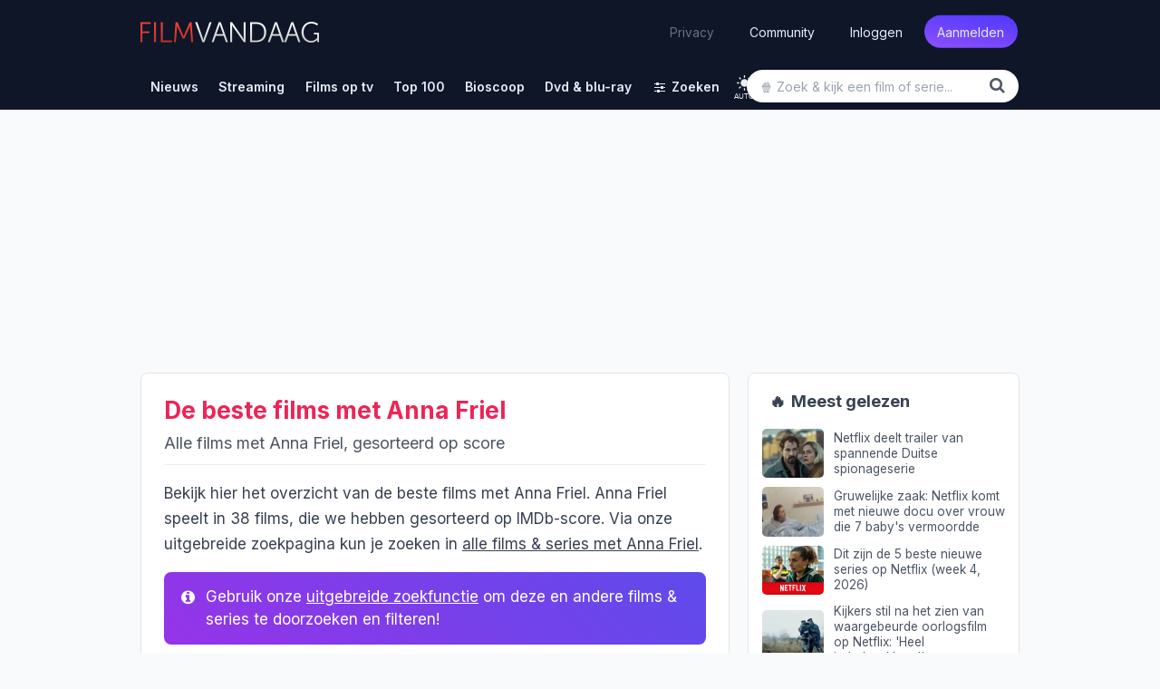

--- FILE ---
content_type: text/html; charset=UTF-8
request_url: https://www.filmvandaag.nl/acteur/Anna+Friel
body_size: 26998
content:
<!doctype html>
<html lang="nl" class='enable-theme'>
<head>
    <meta charset="utf-8">
    <meta name="verify-v1" content="bc6i+QtuXcRxph8+b2RLoyfZPx3IX0PMe7nSB/VRFQ8=">
    <meta name="description" content="Bekijk het overzicht van de beste films met Anna Friel, gesorteerd op IMDb-score. Compleet met uitgebreide filminformatie en trailers.">
    <meta name="keywords" content="film, films, series, serie, kerstfilms, kerst, kerstmis, trailer, recensie, recensies, review, filmrecensies, filmrecensie, movie, films op tv, film op tv, vandaag, vanavond, morgen, bioscoop, bioscoopagenda, filmagenda, filmladder, filmagenda, biosagenda, bioscoopoverzicht, overmorgen, tv, televisie, komedie, imdb, gids, tvgids, televisiegids, tv-gids, geregisseerd, vandaag tv, netflix">
    <meta name="robots" content="index, follow, max-image-preview:large">
    <meta name="geo.region" content="NL">
    <meta property="fb:admins" content="1144552639">
    <meta property="fb:pages" content="123690534313416">
    <meta property="fb:app_id" content="239201576146081">
    <meta name="author" content="FilmVandaag.nl">
    <meta name="theme-color" media="(prefers-color-scheme: light)" content="#151922">
    <meta name="theme-color" media="(prefers-color-scheme: dark)" content="#151922">
    <meta name="viewport" content="width=device-width, initial-scale=1.0">
    <meta property="og:image" content="https://static.filmvandaag.nl/covers/original/147000/147945.jpg?v=2&width=1200&aspect_ratio=1%3A0.525">
    <meta property="og:title" content="De Beste Films met Anna Friel - FilmVandaag.nl">
    <meta property="og:description" content="Bekijk het overzicht van de beste films met Anna Friel, gesorteerd op IMDb-score. Compleet met uitgebreide filminformatie en trailers.">
    <meta property="og:type" content="website">
    <meta property="og:url" content="https://www.filmvandaag.nl/acteur/Anna+Friel">
    <title>De Beste Films met Anna Friel - FilmVandaag.nl</title>
        <link rel="preload" href="https://cdn.filmvandaag.nl/includes/fonts/fontawesome-webfont.woff2?v=4.7.0" as="font" type="font/woff2" crossorigin>
    <link href="https://cdn.filmvandaag.nl/includes/css/style.min.css?v=2167862899" rel="stylesheet" type="text/css">
            <link rel="preconnect" href="https://cdn.filmvandaag.nl">
        <link rel="preconnect" href="https://static.filmvandaag.nl/">
    <link rel="shortcut icon" href="https://cdn.filmvandaag.nl/favicon.ico?v=2" type="image/x-icon">
    <link rel="alternate" type="application/rss+xml" href="https://www.filmvandaag.nl/feeds/rss/nieuws">
    <link rel="alternate" type="application/rss+xml" href="https://www.filmvandaag.nl/feeds/rss/nieuws?shorts=1">
    <link rel="apple-touch-icon-precomposed" href="https://cdn.filmvandaag.nl/images/apple-icon-144x144.png" sizes="144x144">
    <link rel="icon" href="https://cdn.filmvandaag.nl/images/logo_250.png" sizes="192x192">
    <link rel="canonical" href="https://www.filmvandaag.nl/acteur/Anna+Friel" />
    <script src="https://cdn.filmvandaag.nl/includes/js/consent-stub.js?v=2048009530"></script>
        <link rel="preconnect" href="https://cdn-cookieyes.com">
        
            <script>
        window.iabConfig = {
            allowedVendors: [1,9,10,11,12,13,14,15,16,21,23,24,25,27,28,32,36,37,39,40,45,50,52,57,59,61,63,68,69,70,71,73,76,77,78,80,81,82,85,88,91,93,97,98,104,109,110,119,124,126,128,129,130,132,142,148,156,157,161,163,164,165,173,174,177,192,193,202,209,210,211,218,231,232,238,241,246,253,264,273,275,278,281,284,285,290,294,295,297,304,312,315,326,328,333,345,351,373,375,384,385,387,394,413,415,423,431,434,450,452,468,469,486,488,490,506,508,527,528,541,550,559,565,572,587,612,620,631,663,667,686,690,699,714,728,740,755,758,767,772,793,804,807,843,867,874,929,976,986,1002,1005,1010,1019,1020,1066,1067,1071,1126,1135,1142,1259,1271,1342,1386],
            allowedGoogleVendors: [7,11,12,15,22,35,48,61,62,80,89,122,126,153,154,161,162,165,178,184,195,196,209,221,229,230,271,274,314,316,326,336,340,348,350,359,363,398,414,432,438,440,442,445,449,479,492,494,528,550,575,576,780,827,933,987,991,1025,1028,1029,1033,1046,1047,1049,1051,1052,1097,1100,1126,1166,1171,1172,1199,1204,1236,1241,1248,1298,1301,1342,1409,1415,1423,1465,1468,1503,1509,1517,1520,1547,1560,1597,1652,1671,1674,1725,1733,1760,1765,1791,1799,1801,1834,1858,1872,1896,1905,1922,1942,1958,1987,2059,2068,2072,2074,2078,2079,2107,2121,2176,2179,2213,2219,2223,2224,2264,2290,2311,2320,2328,2331,2346,2382,2386,2387,2413,2416,2437,2441,2501,2555,2567,2568,2575,2649,2657,2663,2686,2691,2699,2702,2706,2709,2758,2776,2777,2778,2779,2810,2858,2868,2869,2878,2908,2920,2926,2928,2953,2963,3005,3014,3015,3023,3033,3044,3048,3100,3111,3115,3126,3197,3219,3234,3235,3253,3304,3309,3320,3322,3327,3731,5331,6931,8931,13731,15731,32731,33531,33931]        }
        </script>
        <script id="cookieyes" type="text/javascript" src="https://cdn-cookieyes.com/client_data/2a7f5ca5c344d2c3e6424c5ef3646fc1/script.js"></script>
    
    
        <script>
    function testAB() {
        return new Promise(function (resolve, reject) {
            var script = document.createElement('script');

            script.onload = function() {
                if (document.getElementById('ybVg4vsBhs')) {
                    resolve(false);
                } else {
                    resolve(true);
                }
            }

            script.onerror = function() {
                resolve(true);
            }

            script.src = 'https://cdn.filmvandaag.nl/includes/js/sailthru.js?v=2048009530';
            document.body.appendChild(script);
        });
    }
    </script>
    <script>window.enableThemeSelector = true;</script><script>var ad_template,width,ad_template_screen_size;function detectWidth(){return width=Math.max(document.documentElement.clientWidth,window.innerWidth||0)}!function(t,e){"object"==typeof exports&&"object"==typeof module?module.exports=e():"function"==typeof define&&define.amd?define([],e):"object"==typeof exports?exports.inView=e():t.inView=e()}(this,function(){return o=[function(t,e,n){"use strict";var n=n(2),n=(n=n)&&n.__esModule?n:{default:n};t.exports=n.default},function(t,e){t.exports=function(t){var e=typeof t;return null!=t&&("object"==e||"function"==e)}},function(t,e,n){"use strict";function o(t){return t&&t.__esModule?t:{default:t}}Object.defineProperty(e,"__esModule",{value:!0});var i=o(n(9)),r=o(n(3)),u=n(4);e.default=function(){var n,o,e,t;if("undefined"!=typeof window)return n={history:[]},o={offset:{},threshold:0,test:u.inViewport},e=(0,i.default)(function(){n.history.forEach(function(t){n[t].check()})},100),["scroll","resize","load"].forEach(function(t){return addEventListener(t,e)}),window.MutationObserver&&addEventListener("DOMContentLoaded",function(){new MutationObserver(e).observe(document.body,{attributes:!0,childList:!0,subtree:!0})}),(t=function(t){var e;if("string"==typeof t)return e=[].slice.call(document.querySelectorAll(t)),-1<n.history.indexOf(t)?n[t].elements=e:(n[t]=(0,r.default)(e,o),n.history.push(t)),n[t]}).offset=function(e){var n;return void 0!==e&&["top","right","bottom","left"].forEach((n=function(t){return"number"==typeof t})(e)?function(t){return o.offset[t]=e}:function(t){return n(e[t])?o.offset[t]=e[t]:null}),o.offset},t.threshold=function(t){return"number"==typeof t&&0<=t&&t<=1?o.threshold=t:o.threshold},t.test=function(t){return"function"==typeof t?o.test=t:o.test},t.is=function(t){return o.test(t,o)},t.offset(0),t}()},function(t,e){"use strict";Object.defineProperty(e,"__esModule",{value:!0});(function(t,e,n){e&&i(t.prototype,e),n&&i(t,n)})(o,[{key:"check",value:function(){var r=this;return this.elements.forEach(function(t){var e=r.options.test(t,r.options),n=r.current.indexOf(t),o=-1<n,i=!e&&o;e&&!o&&(r.current.push(t),r.emit("enter",t)),i&&(r.current.splice(n,1),r.emit("exit",t))}),this}},{key:"on",value:function(t,e){return this.handlers[t].push(e),this}},{key:"once",value:function(t,e){return this.singles[t].unshift(e),this}},{key:"emit",value:function(t,e){for(;this.singles[t].length;)this.singles[t].pop()(e);for(var n=this.handlers[t].length;-1<--n;)this.handlers[t][n](e);return this}}]);var n=o;function o(t,e){if(!(this instanceof o))throw new TypeError("Cannot call a class as a function");this.options=e,this.elements=t,this.current=[],this.handlers={enter:[],exit:[]},this.singles={enter:[],exit:[]}}function i(t,e){for(var n=0;n<e.length;n++){var o=e[n];o.enumerable=o.enumerable||!1,o.configurable=!0,"value"in o&&(o.writable=!0),Object.defineProperty(t,o.key,o)}}e.default=function(t,e){return new n(t,e)}},function(t,e){"use strict";Object.defineProperty(e,"__esModule",{value:!0}),e.inViewport=function(t,e){var n=(t=t.getBoundingClientRect()).top,o=t.right,i=t.bottom,r=t.left,u=t.width,t=t.height,r=window.innerWidth-r,n=window.innerHeight-n,u=e.threshold*u,t=e.threshold*t;return i>e.offset.top+t&&r>e.offset.right+u&&n>e.offset.bottom+t&&o>e.offset.left+u}},function(e,t){!function(t){t="object"==typeof t&&t&&t.Object===Object&&t;e.exports=t}.call(t,function(){return this}())},function(t,e,n){var n=n(5),o="object"==typeof self&&self&&self.Object===Object&&self,n=n||o||Function("return this")();t.exports=n},function(t,e,n){var g=n(1),y=n(8),b=n(10),x=Math.max,_=Math.min;t.exports=function(o,n,t){function i(t){var e=a,n=f;return a=f=void 0,p=t,l=o.apply(n,e)}function r(t){var e=t-h;return void 0===h||n<=e||e<0||v&&s<=t-p}function u(){var t,e=y();return r(e)?c(e):void(d=setTimeout(u,(t=n-((e=e)-h),v?_(t,s-(e-p)):t)))}function c(t){return d=void 0,w&&a?i(t):(a=f=void 0,l)}function e(){var t=y(),e=r(t);if(a=arguments,f=this,h=t,e){if(void 0===d)return p=t=h,d=setTimeout(u,n),m?i(t):l;if(v)return d=setTimeout(u,n),i(h)}return void 0===d&&(d=setTimeout(u,n)),l}var a,f,s,l,d,h,p=0,m=!1,v=!1,w=!0;if("function"!=typeof o)throw new TypeError("Expected a function");return n=b(n)||0,g(t)&&(m=!!t.leading,v="maxWait"in t,s=v?x(b(t.maxWait)||0,n):s,w="trailing"in t?!!t.trailing:w),e.cancel=function(){void 0!==d&&clearTimeout(d),a=h=f=d=void(p=0)},e.flush=function(){return void 0===d?l:c(y())},e}},function(t,e,n){var o=n(6);t.exports=function(){return o.Date.now()}},function(t,e,n){var r=n(7),u=n(1);t.exports=function(t,e,n){var o=!0,i=!0;if("function"!=typeof t)throw new TypeError("Expected a function");return u(n)&&(o="leading"in n?!!n.leading:o,i="trailing"in n?!!n.trailing:i),r(t,e,{leading:o,maxWait:e,trailing:i})}},function(t,e){t.exports=function(t){return t}}],i={},n.m=o,n.c=i,n.p="",n(0);function n(t){var e;return(i[t]||(e=i[t]={exports:{},id:t,loaded:!1},o[t].call(e.exports,e,e.exports,n),e.loaded=!0,e)).exports}var o,i}),width=detectWidth(),ad_template=995<=width?"desktop":768<=width?"tablet":"mobile",ad_template_screen_size=1620<=width?"desktop-extra-large":1366<=width?"desktop-large":ad_template,inView.offset(-750);let themeSelector=function(){const t="theme-preference";let n;n=localStorage.getItem(t)?localStorage.getItem(t):"auto";function e(){localStorage.setItem(t,n),o()}const o=function(){let e=n;"auto"===n&&(e=window.matchMedia("(prefers-color-scheme: dark)").matches?"dark":"light"),document.firstElementChild.setAttribute("data-theme",e),document.firstElementChild.setAttribute("data-theme-config",n),window.colorTheme=e,document.querySelectorAll(".theme-toggle").forEach(t=>{t.setAttribute("aria-label",e)})},i=(o(),window.onload=function(){o(),document.querySelectorAll(".theme-toggle").forEach(t=>{t.addEventListener("click",i)})},function(){"light"===n?n="dark":"dark"===n?n="auto":"auto"===n&&(n="light"),n,window.evnt("Click",{type:"Toggle Theme",theme:n,color_scheme:window.matchMedia&&window.matchMedia("(prefers-color-scheme: dark)").matches?"dark":"light"}),e()});window.matchMedia("(prefers-color-scheme: dark)").addEventListener("change",({})=>{"auto"===n&&e()})};window.enableThemeSelector&&themeSelector();</script>
            <!-- Google Tag Manager Production -->
            <script>
                (function(w, d, s, l, i) {
                    w[l] = w[l] || [];
                    w[l].push({
                        'gtm.start': new Date().getTime(),
                        event: 'gtm.js'
                    });
                    var f = d.getElementsByTagName(s)[0],
                        j = d.createElement(s),
                        dl = l != 'dataLayer' ? '&l=' + l : '';
                    j.async = true;
                    j.src =
                        'https://www.googletagmanager.com/gtm.js?id=' + i + dl;
                    f.parentNode.insertBefore(j, f);
                })(window, document, 'script', 'dataLayer', 'GTM-MPR73JB');
            </script>
            <!-- End Google Tag Manager -->
                
    <script>
    window.plausible = window.plausible || function() { (window.plausible.q = window.plausible.q || []).push(arguments) }
    </script>
        <script>
        const injectFrontendScript = function(path) {
            const script = document.createElement('script');
            
            script.id = path + '-frontend-content';
            
            // Set data attributes
            if (path === 'js') {
                script.defer = true;
                script.src = 'https://www.filmvandaag.nl/assets/frontend.js';
            }

            document.head.appendChild(script);
        }
        
        injectFrontendScript('js');
        window.plausible=window.plausible||function(){(plausible.q=plausible.q||[]).push(arguments)},plausible.init=plausible.init||function(i){plausible.o=i||{}};
        plausible.init({
            endpoint: 'https://www.filmvandaag.nl/assets/api/frontend',
            customProperties: {
                author: false,
                logged_in: false            }
        });
    </script>
        
    <script>    window.fv = window.fv || {};
    window.fv.cmd = [];

    window.fv.posthog = {
        cmd: [],
        config: {
            init: true,
            autocapture: false        }
    }

    function evnt(name, args) {
        // Add user_id to all events if available, preserving existing args
        if (window.fv && window.fv.userId) {
            if (!args) {
                args = {user_id: window.fv.userId};
            } else if (!args.user_id) {
                args = Object.assign({}, args, {user_id: window.fv.userId});
            }
        }
        
        if (typeof posthog !== 'undefined') {
            posthog.capture(name, args);
        } else {
            window.fv.posthog.cmd.push(function() {
                posthog.capture(name, args);
            });
        }

        //plausible(name, {props: args});

            }

    function sendEvent(args, type) {
        type = (typeof type !== 'undefined') ? type : 'ua';
        var event = {
            event: 'gaTriggerEvent',
            gaEventCategory: args.category || null,
            gaEventAction: args.action || null,
            gaEventLabel: args.label || null,
            gaEventValue: args.value == undefined ? null : args.value,
            gaEventNonInteraction: args.nonInteraction == undefined ? true : args.nonInteraction,
            transport: args.transport || null
        };
        //window.dataLayer.push(event);
                return true;
    }

    </script>    <script>
        window.fv.debug = false;
        window.fv.prebid = {
            refresh: true,
            debug: false,
            showheroesBid: 0        };
    </script>
    <script>!function(){"use strict";function e(e){this.debugMode=window.fv.prebid.debug||!1,this.debugMode&&this.log("Debug mode enabled!","notification"),this.deviceType=window.ad_template,this.screenSize=window.ad_template_screen_size,this.initialized=!1,this.actSlotsInterval={},this.lazyAdUnits=[],this.startTime=Date.now(),this.log("User screen size: "+this.screenSize,"notification")}e.prototype.initPrebid=function(){this.log("Initialize Prebid...","notification");var i,a,e,d,r,t=this;function n(e,d){a[i]._Q.push([e,d])}t.FAILSAFE_TIMEOUT=3e3,t.PREBID_TIMEOUT=1500,window.pbjs=window.pbjs||{},window.pbjs.que=window.pbjs.que||[],window.pbjs.que.push(function(){window.pbjs.setConfig({consentManagement:{gdpr:{cmpApi:"iab",timeout:1e4,defaultGdprScope:!0}}})}),i="apstag",a=window,r=document,e="script",a[i]||(a[i]={init:function(){n("i",arguments)},fetchBids:function(){n("f",arguments)},setDisplayBids:function(){},targetingKeys:function(){return[]},_Q:[]},(d=r.createElement(e)).async=!0,d.src="//c.amazon-adsystem.com/aax2/apstag.js",(r=r.getElementsByTagName(e)[0]).parentNode.insertBefore(d,r)),apstag.init({pubID:"d02f0482-a50f-427c-ac01-9856371f1f6b",adServer:"googletag",schain:{complete:1,ver:"1.0",nodes:[{asi:"refinery89.com",sid:"00449",hp:1,name:"Filmvandaag.nl"}]}});try{var s=t.getAdUnits();pbjs.que.push(function(){pbjs.addAdUnits(s),pbjs.setConfig({priceGranularity:{buckets:[{precision:2,max:3,increment:.01},{max:8,increment:.05},{max:20,increment:.1},{max:25,increment:.25}]}}),pbjs.aliasBidder("appnexus","webo2"),pbjs.aliasBidder("criteo","criteo2"),pbjs.aliasBidder("appnexus","appnexus2"),pbjs.aliasBidder("rubicon","rubicon2"),pbjs.setConfig({currency:{adServerCurrency:"EUR",conversionRateFile:"https://currency.prebid.org/latest.json"}}),pbjs.setBidderConfig({bidders:["appnexus2","rubicon2","smartadserver","criteo2","triplelift","seedtag","pubmatic","smartadserver","invibes","gumgum"],config:{schain:{validation:"strict",config:{ver:"1.0",complete:1,nodes:[{asi:"refinery89.com",sid:"00449",hp:1}]}}}}),pbjs.bidderSettings={standard:{},webo2:{bidCpmAdjustment:function(e,d){return t.log("Webo2: "+e,"notification"),e}},seedtag:{bidCpmAdjustment:function(e,d){return t.log("Seedtag: "+e,"notification"),e}},appnexus2:{bidCpmAdjustment:function(e,d){return t.log("AppNexus2: "+e,"notification"),e}},rubicon2:{bidCpmAdjustment:function(e,d){return t.log("Rubicon2: "+e,"notification"),e}},adform:{bidCpmAdjustment:function(e,d){return t.log("Adform: "+e,"notification"),e}},pubmatic:{bidCpmAdjustment:function(e,d){return t.log("Pubmatic: "+e,"notification"),e}},criteo:{bidCpmAdjustment:function(e,d){return t.log("Criteo: "+e,"notification"),e}},teads:{bidCpmAdjustment:function(e,d){return t.log("Teads: "+e,"notification"),e}},criteo2:{bidCpmAdjustment:function(e,d){return t.log("Criteo2: "+e,"notification"),e}},improvedigital:{bidCpmAdjustment:function(e,d){return t.log("Improve Digital: "+e,"notification"),.75*e}},triplelift:{bidCpmAdjustment:function(e,d){return t.log("Triplelift: "+e,"notification"),e}},smartadserver:{bidCpmAdjustment:function(e,d){return t.log("SmartAdserver: "+e,"notification"),e}},invibes:{bidCpmAdjustment:function(e,d){return t.log("Invibes: "+e,"notification"),e}},gumgum:{bidCpmAdjustment:function(e,d){return t.log("Gumgum: "+e,"notification"),e}}},t.executeParallelAuctionAlongsidePrebid()}),setTimeout(function(){t.initAdServer(!0)},t.FAILSAFE_TIMEOUT)}catch(e){t.log(e,"error")}},e.prototype.initAdServer=function(){pbjs.initAdserverSet||(window.prebid.log("Initialize DFP...","notification"),this.log("Delta = "+(Date.now()-this.startTime)+"ms"),pbjs.initAdserverSet=!0,googletag.cmd.push(function(){googletag.pubads().refresh()}),window.prebid.initialized=!0)},e.prototype.refreshAd=function(e,d,i){var a=e.getSlotElementId();this.executeParallelAuctionAlongsidePrebid(e,a,i)},e.prototype.refreshAds=function(){function a(e){void 0===r.actSlotsInterval[e]&&(r.actSlotsInterval[e]=setInterval(function(){0!=m[e][1]&&0!=m[e][2]&&Date.now()-m[e][1]+m[e][0]>t&&(e in window.gptAdSlots?setTimeout(function(){Date.now()-m[e][1]+m[e][0]>t&&1==m[e][2]&&p(window.gptAdSlots[e])},n):m[e]=[0,0,0])},d))}var r=this,t=(r.log("Ad refresh enabled...","notification"),26e3),n=4e3,d=2e3,i=(r.deviceType,window.top||window.parent||window),s=function(){try{return!(!i.document||!i.document.hasFocus())&&i.document.hasFocus()}catch(e){}return!1},o=function(){try{var e,d;return i.document&&(e="undefined",typeof i.document.mozHidden!=e?d="mozHidden":typeof i.document.msHidden!=e?d="msHidden":typeof i.document.webkitHidden!=e?d="webkitHidden":"hidden"!=typeof i.document.hidden&&(d="hidden")),!(!i.document||void 0===i.document[d]||i.document[d])}catch(e){r.log(e,"error")}return!1},p=function(e){try{var d,i,a=e.getSlotElementId();a?(d=s(),i=o(),d&&i?(r.refreshAd(e),m[a]=[0,0,0],r.log("Refresh initiated: "+a,"success")):m[a][0]=0):r.log("Slot not found: "+e)}catch(e){r.log(e,"error")}};try{for(var m=[],e=googletag.pubads().getSlots(),b=0;b<e.length;b++)m[e[b].getSlotElementId()]=[0,0,0];Object.keys(m).forEach(function(e){a(e)}),googletag.pubads().addEventListener("slotVisibilityChanged",function(e){var d,i=e.slot.getSlotElementId();m[i]=m[i]||[0,0,0],a(i),r.log("slotVisibilityChanged: "+i+" ("+e.inViewPercentage+"% visible)","notification"),e.inViewPercentage<30?m[i][2]=0:(m[i][2]=1,d=Date.now(),0==m[i][1]?m[i][1]=d:m[i][0]=d-m[i][1],m[i][0]>t&&(0!=n?setTimeout(function(){m[i][0]>t&&1==m[i][2]&&p(e.slot)},n):p(e.slot)))})}catch(e){r.log(e,"error")}},e.prototype.getAdUnits=function(){var e=this,d=[];if("desktop"==e.deviceType?(d.push({code:"div-gpt-ad-billboard",mediaTypes:{banner:{sizes:[[970,250],[728,90],[300,250]]}},bids:[{bidder:"criteo",params:{zoneId:1398696,publisherSubId:"filmvandaag.nl"}},{bidder:"criteo",params:{zoneId:1398695,publisherSubId:"filmvandaag.nl"}},{bidder:"criteo2",params:{networkId:8579,publisherSubId:"Filmvandaag.nl"}},{bidder:"appnexus2",params:{placementId:"26555580"}},{bidder:"rubicon2",params:{accountId:"14940",siteId:"300476",zoneId:"1510258"}},{bidder:"adform",params:{mid:"1515977"}},{bidder:"improvedigital",params:{placementId:"23319567",publisherId:261}},{bidder:"triplelift",params:{inventoryCode:"Refinery89_RON_Desktop_970x250"}},{bidder:"pubmatic",params:{adSlot:"3454182",publisherId:"158018"}},{bidder:"smartadserver",params:{domain:"https://prg.smartadserver.com/",formatId:"73940",pageId:"1636979",siteId:"524289"}}]}),d.push({code:"div-gpt-ad-rectangle-sidebar-1",mediaTypes:{banner:{sizes:[[300,600],[300,250],[160,600],[120,600]]}},bids:[{bidder:"criteo",params:{zoneId:1398689,publisherSubId:"filmvandaag.nl"}},{bidder:"criteo",params:{zoneId:1398690,publisherSubId:"filmvandaag.nl"}},{bidder:"criteo2",params:{networkId:8579,publisherSubId:"Filmvandaag.nl"}},{bidder:"webo2",params:{placementId:26439903}},{bidder:"appnexus2",params:{placementId:"26555575"}},{bidder:"rubicon2",params:{accountId:"14940",siteId:"300476",zoneId:"1510254"}},{bidder:"adform",params:{mid:"1515969"}},{bidder:"triplelift",params:{inventoryCode:"Refinery89_RON_Desktop_300x600_ATF"}},{bidder:"pubmatic",params:{adSlot:"3454178",publisherId:"158018"}},{bidder:"smartadserver",params:{domain:"https://prg.smartadserver.com/",formatId:"73025",pageId:"1636979",siteId:"524289"}}]}),d.push({code:"div-gpt-ad-rectangle-sidebar-2",mediaTypes:{banner:{sizes:[[300,600],[300,250],[160,600],[120,600]]}},bids:[{bidder:"criteo",params:{zoneId:1398690,publisherSubId:"filmvandaag.nl"}},{bidder:"criteo",params:{zoneId:1398689,publisherSubId:"filmvandaag.nl"}},{bidder:"criteo2",params:{networkId:8579,publisherSubId:"Filmvandaag.nl"}},{bidder:"webo2",params:{placementId:26439903}},{bidder:"appnexus2",params:{placementId:"26555576"}},{bidder:"rubicon2",params:{accountId:"14940",siteId:"300476",zoneId:"1510254"}},{bidder:"adform",params:{mid:"1515970"}},{bidder:"triplelift",params:{inventoryCode:"Refinery89_RON_Desktop_300x600_BTF"}},{bidder:"pubmatic",params:{adSlot:"3454179",publisherId:"158018"}},{bidder:"smartadserver",params:{domain:"https://prg.smartadserver.com/",formatId:"73026",pageId:"1636979",siteId:"524289"}}]}),"desktop-extra-large"==e.screenSize?d.push({code:"div-gpt-ad-skys-left",mediaTypes:{banner:{sizes:[[300,600],[160,600],[120,600]]}},bids:[{bidder:"criteo",params:{zoneId:1398689,publisherSubId:"filmvandaag.nl"}},{bidder:"criteo",params:{zoneId:1398688,publisherSubId:"filmvandaag.nl"}},{bidder:"criteo",params:{zoneId:1398687,publisherSubId:"filmvandaag.nl"}},{bidder:"criteo2",params:{networkId:8579,publisherSubId:"Filmvandaag.nl"}},{bidder:"webo2",params:{placementId:26439903}},{bidder:"appnexus2",params:{placementId:"26555575"}},{bidder:"rubicon2",params:{accountId:"14940",siteId:"300476",zoneId:"1510254"}},{bidder:"adform",params:{mid:"1515969"}},{bidder:"triplelift",params:{inventoryCode:"Refinery89_RON_Desktop_300x600_ATF"}},{bidder:"pubmatic",params:{adSlot:"3454178",publisherId:"158018"}},{bidder:"smartadserver",params:{domain:"https://prg.smartadserver.com/",formatId:"73025",pageId:"1636979",siteId:"524289"}}]}):"desktop-large"==e.screenSize?d.push({code:"div-gpt-ad-skys-left",mediaTypes:{banner:{sizes:[[160,600],[120,600]]}},bids:[{bidder:"criteo",params:{zoneId:1398688,publisherSubId:"filmvandaag.nl"}},{bidder:"criteo",params:{zoneId:1398687,publisherSubId:"filmvandaag.nl"}},{bidder:"criteo2",params:{networkId:8579,publisherSubId:"Filmvandaag.nl"}},{bidder:"appnexus2",params:{placementId:"26555569"}},{bidder:"rubicon2",params:{accountId:"14940",siteId:"300476",zoneId:"1510254"}},{bidder:"adform",params:{mid:"1515979"}},{bidder:"triplelift",params:{inventoryCode:"Refinery89_RON_Desktop_160x600"}},{bidder:"pubmatic",params:{adSlot:"3454178",publisherId:"158018"}},{bidder:"smartadserver",params:{domain:"https://prg.smartadserver.com/",formatId:"73025",pageId:"1636979",siteId:"524289"}}]}):d.push({code:"div-gpt-ad-skys-left",mediaTypes:{banner:{sizes:[120,600]}},bids:[{bidder:"criteo",params:{zoneId:1398687,publisherSubId:"filmvandaag.nl"}},{bidder:"criteo2",params:{networkId:8579,publisherSubId:"Filmvandaag.nl"}},{bidder:"appnexus2",params:{placementId:"26555569"}},{bidder:"rubicon2",params:{accountId:"14940",siteId:"300476",zoneId:"1510254"}},{bidder:"adform",params:{mid:"1515979"}},{bidder:"triplelift",params:{inventoryCode:"Refinery89_RON_Desktop_160x600"}},{bidder:"pubmatic",params:{adSlot:"3454178",publisherId:"158018"}},{bidder:"smartadserver",params:{domain:"https://prg.smartadserver.com/",formatId:"73025",pageId:"1636979",siteId:"524289"}}]})):"tablet"==e.deviceType?d.push({code:"div-gpt-ad-leaderboard-tablet",mediaTypes:{banner:{sizes:[[728,90],[468,60]]}},bids:[{bidder:"criteo",params:{zoneId:1398695,publisherSubId:"filmvandaag.nl"}},{bidder:"criteo",params:{zoneId:1398694,publisherSubId:"filmvandaag.nl"}},{bidder:"criteo2",params:{networkId:8579,publisherSubId:"Filmvandaag.nl"}},{bidder:"appnexus2",params:{placementId:"26555578"}},{bidder:"rubicon2",params:{accountId:"14940",siteId:"300476",zoneId:"1510258"}},{bidder:"triplelift",params:{inventoryCode:"Refinery89_RON_Desktop_728x90"}},{bidder:"pubmatic",params:{adSlot:"3454180",publisherId:"158018"}},{bidder:"smartadserver",params:{domain:"https://prg.smartadserver.com/",formatId:"73942",pageId:"1636979",siteId:"524289"}}]}):"mobile"==e.deviceType&&(d.push({code:"div-gpt-ad-rectangle-mobile-top",mediaTypes:{banner:{sizes:[[336,280],[320,250],[300,50],[300,100],[300,250],[320,50],[320,100],[320,240]]}},bids:[{bidder:"criteo",params:{zoneId:1398693,publisherSubId:"filmvandaag.nl"}},{bidder:"criteo",params:{zoneId:1398692,publisherSubId:"filmvandaag.nl"}},{bidder:"criteo",params:{zoneId:1398690,publisherSubId:"filmvandaag.nl"}},{bidder:"criteo2",params:{networkId:8579,publisherSubId:"Filmvandaag.nl"}},{bidder:"webo2",params:{placementId:26439904}},{bidder:"appnexus2",params:{placementId:"26555588"}},{bidder:"rubicon2",params:{accountId:"14940",siteId:"300476",zoneId:"1510250"}},{bidder:"adform",params:{mid:"1515985"}},{bidder:"improvedigital",params:{placementId:"23319569",publisherId:261}},{bidder:"triplelift",params:{inventoryCode:"Refinery89_RON_Mobile-300x250-Top"}},{bidder:"pubmatic",params:{adSlot:"3454188",publisherId:"158018"}},{bidder:"smartadserver",params:{domain:"https://prg.smartadserver.com/",formatId:"73028",pageId:"1636979",siteId:"524289"}}]}),d.push({code:"div-gpt-ad-inpage-small",mediaTypes:{banner:{sizes:[[300,50],[300,100],[320,50],[320,100]]}},bids:[{bidder:"criteo",params:{zoneId:1398692,publisherSubId:"filmvandaag.nl"}},{bidder:"criteo",params:{zoneId:1398691,publisherSubId:"filmvandaag.nl"}},{bidder:"criteo2",params:{networkId:8579,publisherSubId:"Filmvandaag.nl"}},{bidder:"adform",params:{mid:"1515981"}},{bidder:"appnexus2",params:{placementId:"26555588"}},{bidder:"rubicon2",params:{accountId:"14940",siteId:"300476",zoneId:"1510254"}},{bidder:"improvedigital",params:{placementId:"23319571",publisherId:261}},{bidder:"triplelift",params:{inventoryCode:"Refinery89_RON_Mobile-320x100-Infinite"}},{bidder:"pubmatic",params:{adSlot:"4661242",publisherId:"158018"}},{bidder:"smartadserver",params:{domain:"https://prg.smartadserver.com/",formatId:"73031",pageId:"1636979",siteId:"524289"}}]})),"tablet"==e.deviceType||"desktop"==e.deviceType)for(var i=1;i<=7;i++)e.lazyAdUnits["inpage-"+i]=[{code:"div-gpt-ad-inpage-"+i,mediaTypes:{banner:{sizes:[[336,280],[300,250],[320,240]]},video:{playerSize:[640,360],context:"outstream",mimes:["video/mp4"],protocols:[1,2,3,4,5,6,7,8],playbackmethod:[2],skip:0,minduration:3,maxduration:120,linearity:1,api:[1,2],renderer:{url:"https://acdn.adnxs.com/video/outstream/ANOutstreamVideo.js",render:function(e){e.renderer.push(()=>{ANOutstreamVideo.renderAd({targetId:e.adUnitCode,adResponse:e})})},backupOnly:!0}}},bids:[{bidder:"criteo",params:{zoneId:1398693,publisherSubId:"filmvandaag.nl"}},{bidder:"criteo",params:{zoneId:1398690,publisherSubId:"filmvandaag.nl"}},{bidder:"criteo2",params:{networkId:8579,publisherSubId:"Filmvandaag.nl"}},{bidder:"webo2",params:{placementId:26439904}},{bidder:"appnexus2",params:{placementId:"26555582"}},{bidder:"rubicon2",params:{accountId:"14940",siteId:"300476",zoneId:"1510254"}},{bidder:"adform",params:{mid:"1515986"}},{bidder:"teads",params:{placementId:"119126",pageId:"109547"}},{bidder:"improvedigital",params:{placementId:"23319568",publisherId:261}},{bidder:"triplelift",params:{inventoryCode:"Refinery89_RON_Desktop_300x250_BTF"}},{bidder:"pubmatic",params:{adSlot:"4661241",publisherId:"158018"}},{bidder:"smartadserver",params:{domain:"https://prg.smartadserver.com/",formatId:"73029",pageId:"1636979",siteId:"524289"}},{bidder:"appnexus2",params:{placementId:27747817,video:{skippable:!0,playback_method:["auto_play_sound_off"]}}},{bidder:"invibes",params:{placementId:"invibes_filmvandaag",customEndpoint:"https://bid4.videostep.com/Bid/VideoAdContent"}}]}];else if("mobile"==e.deviceType){e.lazyAdUnits.bottom=[{code:"div-gpt-ad-rectangle-mobile-bottom",mediaTypes:{banner:{sizes:[[336,280],[320,250],[300,50],[300,100],[300,250],[320,50],[320,100],[320,240]]}},bids:[{bidder:"criteo",params:{zoneId:1398693,publisherSubId:"filmvandaag.nl"}},{bidder:"criteo",params:{zoneId:1398690,publisherSubId:"filmvandaag.nl"}},{bidder:"criteo",params:{zoneId:1398692,publisherSubId:"filmvandaag.nl"}},{bidder:"criteo2",params:{networkId:8579,publisherSubId:"Filmvandaag.nl"}},{bidder:"appnexus2",params:{placementId:"26555586"}},{bidder:"rubicon2",params:{accountId:"14940",siteId:"300476",zoneId:"1510254"}},{bidder:"adform",params:{mid:"1515968"}},{bidder:"triplelift",params:{inventoryCode:"Refinery89_RON_Mobile-300x250-Low"}},{bidder:"pubmatic",params:{adSlot:"3454186",publisherId:"158018"}},{bidder:"smartadserver",params:{domain:"https://prg.smartadserver.com/",formatId:"73031",pageId:"1636979",siteId:"524289"}}]}];for(i=1;i<=7;i++){var a=[[336,280],[320,250],[300,600],[300,50],[300,100],[300,250],[320,50],[320,100],[16,9],[320,240],[320,400]];1===i&&a.push([320,500],[320,480]),e.lazyAdUnits["inpage-"+i]=[{code:"div-gpt-ad-inpage-"+i+"-mob",mediaTypes:{banner:{sizes:a},video:{playerSize:[640,360],context:"outstream",mimes:["video/mp4"],protocols:[1,2,3,4,5,6,7,8],playbackmethod:[2],skip:0,minduration:3,maxduration:120,linearity:1,api:[1,2],renderer:{url:"https://acdn.adnxs.com/video/outstream/ANOutstreamVideo.js",render:function(e){e.renderer.push(()=>{ANOutstreamVideo.renderAd({targetId:e.adUnitCode,adResponse:e})})},backupOnly:!0}}},bids:[{bidder:"criteo",params:{zoneId:1398693,publisherSubId:"filmvandaag.nl"}},{bidder:"criteo",params:{zoneId:1398690,publisherSubId:"filmvandaag.nl"}},{bidder:"criteo",params:{zoneId:1398692,publisherSubId:"filmvandaag.nl"}},{bidder:"criteo2",params:{networkId:8579,publisherSubId:"Filmvandaag.nl"}},{bidder:"appnexus2",params:{placementId:"34906711"}},{bidder:"rubicon2",params:{accountId:"14940",siteId:"300476",zoneId:"1510254"}},{bidder:"adform",params:{mid:"1515967"}},{bidder:"teads",params:{placementId:"119125",pageId:"109546"}},{bidder:"improvedigital",params:{placementId:"23319570",publisherId:261}},{bidder:"triplelift",params:{inventoryCode:"Refinery89_RON_Mobile-300x250-Mid"}},{bidder:"seedtag",params:{adUnitId:"26630000",placement:"inArticle",publisherId:"7669-1209-01"}},{bidder:"pubmatic",params:{adSlot:"3454187",publisherId:"158018"}},{bidder:"smartadserver",params:{domain:"https://prg.smartadserver.com/",formatId:"73029",pageId:"1636979",siteId:"524289"}},{bidder:"appnexus2",params:{placementId:27747817,video:{skippable:!0,playback_method:["auto_play_sound_off"]}}},{bidder:"invibes",params:{placementId:"invibes_filmvandaag",customEndpoint:"https://bid4.videostep.com/Bid/VideoAdContent"}},{bidder:"gumgum",params:{zone:"330zqbjv",slot:1223262}}]}]}}return"tablet"==e.deviceType&&(e.lazyAdUnits.bottom=[{code:"div-gpt-ad-leaderboard-tablet-bottom",mediaTypes:{banner:{sizes:[[728,90],[468,60]]}},bids:[{bidder:"criteo",params:{zoneId:1398695,publisherSubId:"filmvandaag.nl"}},{bidder:"criteo",params:{zoneId:1398694,publisherSubId:"filmvandaag.nl"}},{bidder:"criteo2",params:{networkId:8579,publisherSubId:"Filmvandaag.nl"}},{bidder:"appnexus2",params:{placementId:"26555579"}},{bidder:"rubicon2",params:{accountId:"14940",siteId:"300476",zoneId:"1510254"}},{bidder:"triplelift",params:{inventoryCode:"Refinery89_RON_Desktop-728x90-BTF"}},{bidder:"pubmatic",params:{adSlot:"3454181",publisherId:"158018"}},{bidder:"smartadserver",params:{domain:"https://prg.smartadserver.com/",formatId:"73941",pageId:"1636979",siteId:"524289"}}]}]),d},e.prototype.getAPSAdUnits=function(e){for(var d=[],i=0;i<e.length;i++)void 0!==e[i].mediaTypes&&d.push({slotID:e[i].code,sizes:e[i].mediaTypes.banner.sizes});return d},e.prototype.displayAd=function(a,r,e,t,d){var i,n=this,t=void 0!==t?t:"",d=void 0!==d&&d;return e?inView("#preload-ad-"+a).once("enter",function(i){(i.offsetWidth||i.offsetHeight||i.getClientRects().length||d)&&!function e(){var d;n.initialized?(-1!==a.indexOf("inpage-")&&window.fv.loggedIn&&window.fv.showAds&&((d=document.createElement("a")).className="label-filter tiny accent cta",d.innerHTML="Advertenties uitschakelen",d.href="/instellingen/donatie?ref=ad_button",d.onclick=function(){plausible("Click",{props:{element:"Doneer",user_id:window.fv.userId||null}})},i.insertBefore(d,i.children[0])),(d=document.createElement("div")).id=r,d.className="is-ad "+t,i.appendChild(d),googletag.cmd.push(function(){var e=window.gptLazyAdSlots[r];window.gptAdSlots[r]=googletag.defineSlot(e[0],e[1],e[2]).addService(googletag.pubads()).setTargeting("ad-unit",r),void 0!==n.lazyAdUnits[a]&&pbjs.que.push(function(){pbjs.addAdUnits(n.lazyAdUnits[a])}),window.prebid.refreshAd(window.gptAdSlots[r],!0,a)})):setTimeout(e,1e3)}()}):(e=document.getElementById("preload-ad-"+a),(i=document.createElement("div")).id=r,i.className="is-ad",e.appendChild(i)),!0},e.prototype.executeParallelAuctionAlongsidePrebid=function(d,a,e){var i,r,t=this,n={adserverRequestSent:!1,aps:!1,prebid:!1,isRefresh:!(!d||!a)};function s(){n.aps&&n.prebid&&(t.log("Both APS and Prebid have returned bids for "+e+", initiate ad request...","notification"),o())}function o(e){!0!==n.adserverRequestSent&&(n.adserverRequestSent=!0,(e=void 0===e?!1:e)&&t.log("Failsafe timeout...","warning"),n.isRefresh?googletag.pubads().refresh([d]):t.initAdServer())}n.isRefresh||t.log("Send initial bid requests to APS and Prebid...","notification"),void 0!==e&&void 0===t.lazyAdUnits[e]?(t.log("Ad unit not in auction, so proceed: "+a,"warning"),n.aps=!0,n.prebid=!0,s()):(n.aps&&!n.isRefresh||(r=t.getAPSAdUnits(t.getAdUnits()),void 0!==e&&(i=!!t.lazyAdUnits[e]&&t.lazyAdUnits[e][0],r=t.getAPSAdUnits([i])),n.isRefresh&&void 0===e||!r?n.aps=!0:apstag.fetchBids({slots:r},function(e){googletag.cmd.push(function(){n.aps=!0,n.isRefresh?(apstag.setDisplayBids([a]),t.log("Received APS bids for: "+a,"success")):(apstag.setDisplayBids(),t.log("APS bid request completed...","notification")),s()})})),n.prebid&&!n.isRefresh||window.pbjs.que.push(function(){window.pbjs.requestBids({timeout:t.PREBID_TIMEOUT,adUnitCodes:a?[a]:[],bidsBackHandler:function(e,d,i){googletag.cmd.push(function(){n.prebid=!0,n.isRefresh?(pbjs.setTargetingForGPTAsync([a]),t.log("Received Prebid bids for: "+a,"success")):(pbjs.setTargetingForGPTAsync&&pbjs.setTargetingForGPTAsync(),t.log("Prebid bid request completed...","notification")),t.debugMode,s()})}})})),n.isRefresh||window.setTimeout(function(){o(!0)},t.FAILSAFE_TIMEOUT)},e.prototype.log=function(e,d){this.debugMode&&console.log("%c[FVPrebid]%c "+e,"background:"+("error"==d?"#e8003a":"warning"==d?"#f5935a":"notification"==d?"#679cea":"#34be8b")+";color:#fff;","")},window.FVPrebid=e}(),window.prebid=new FVPrebid;</script>    <script>
        window.fv.waTest = false;
        
        window.gptAdSlots = [];
        window.gptLazyAdSlots = [];
        window.initAds = function() {
            googletag.cmd.push(function() {
                                    googletag.pubads().disableInitialLoad();
                    googletag.pubads().enableSingleRequest();
                    googletag.pubads().collapseEmptyDivs();

                    // SH
                    // gptAdSlots['div-gpt-ad-outpage-video'] = googletag.defineSlot('/7103628/outpage_video', [
                    //     [1,1]
                    // ], 'div-gpt-ad-outpage-video').addService(googletag.pubads());

                    if (ad_template == 'desktop') {
                        gptAdSlots['div-gpt-ad-billboard'] = googletag.defineSlot('/7103628/filmvandaag_desktop_header', [
                            [728, 90],
                            [970, 250]
                        ], 'div-gpt-ad-billboard').addService(googletag.pubads());
                        gptAdSlots['div-gpt-ad-rectangle-sidebar-1'] = googletag.defineSlot('/7103628/filmvandaag_desktop_side_right_1', [
                            [300, 600],
                            [300, 250],
                            [160, 600],
                            [120, 600]
                        ], 'div-gpt-ad-rectangle-sidebar-1').addService(googletag.pubads());
                        gptAdSlots['div-gpt-ad-rectangle-sidebar-2'] = googletag.defineSlot('/7103628/filmvandaag_desktop_side_right_2', [
                            [300, 600],
                            [300, 250],
                            [160, 600],
                            [120, 600]
                        ], 'div-gpt-ad-rectangle-sidebar-2').addService(googletag.pubads());

                        if (ad_template_screen_size == 'desktop-extra-large') {
                            gptAdSlots['div-gpt-ad-skys-left'] = googletag.defineSlot('/7103628/filmvandaag_desktop_side_left_big', [
                                [300, 600],
                                [160, 600],
                                [120, 600]
                            ], 'div-gpt-ad-skys-left').addService(googletag.pubads());
                        } else if (ad_template_screen_size == 'desktop-large') {
                            gptAdSlots['div-gpt-ad-skys-left'] = googletag.defineSlot('/7103628/filmvandaag_desktop_side_left', [
                                [160, 600],
                                [120, 600]
                            ], 'div-gpt-ad-skys-left').addService(googletag.pubads());
                        } else {
                            gptAdSlots['div-gpt-ad-skys-left'] = googletag.defineSlot('/7103628/filmvandaag_desktop_side_left_small', [120, 600], 'div-gpt-ad-skys-left').addService(googletag.pubads());
                        }

                        for (var i = 1; i <= 7; i++) {
                            gptLazyAdSlots['div-gpt-ad-inpage-' + i] = ['/7103628/filmvandaag_desktop_inpage', [
                                [336, 280],
                                [300, 250],
                                [320, 240],
                                [580, 400],
                                'fluid'
                            ], 'div-gpt-ad-inpage-' + i];
                        }

                        gptAdSlots['div-gpt-ad-desktop-sticky'] = googletag.defineSlot('/7103628/filmvandaag_desktop_sticky', [
                            [1, 1]
                        ], 'div-gpt-ad-desktop-sticky').addService(googletag.pubads());
                    } else if (ad_template_screen_size == 'tablet') {
                        gptAdSlots['div-gpt-ad-leaderboard-tablet'] = googletag.defineSlot('/7103628/filmvandaag_tablet_header', [
                            [728, 90],
                            [468, 60]
                        ], 'div-gpt-ad-leaderboard-tablet').addService(googletag.pubads());
                        gptLazyAdSlots['div-gpt-ad-leaderboard-tablet-bottom'] = ['/7103628/filmvandaag_tablet_footer', [
                            [728, 90],
                            [468, 60]
                        ], 'div-gpt-ad-leaderboard-tablet-bottom'];

                        for (var i = 1; i <= 7; i++) {
                            gptLazyAdSlots['div-gpt-ad-inpage-' + i] = ['/7103628/filmvandaag_desktop_inpage', [
                                [336, 280],
                                [300, 250],
                                [320, 240],
                                [580, 400],
                                'fluid'
                            ], 'div-gpt-ad-inpage-' + i];
                        }
                    } else if (ad_template_screen_size == 'mobile') {
                        gptAdSlots['div-gpt-ad-rectangle-mobile-top'] = googletag.defineSlot('/7103628/filmvandaag_mobile_header', [
                            [336, 280],
                            [320, 250],
                            [300, 250],
                            [320, 100],
                            [300, 100],
                            [320, 50],
                            [300, 50],
                            [320, 240],
                            'fluid'
                        ], 'div-gpt-ad-rectangle-mobile-top').addService(googletag.pubads());
                        gptLazyAdSlots['div-gpt-ad-rectangle-mobile-bottom'] = ['/7103628/filmvandaag_mobile_footer', [
                            [336, 280],
                            [320, 250],
                            [300, 250],
                            [320, 100],
                            [300, 100],
                            [320, 50],
                            [300, 50],
                            [320, 240],
                            'fluid'
                        ], 'div-gpt-ad-rectangle-mobile-bottom'];

                        // Small
                        gptAdSlots['div-gpt-ad-inpage-small'] = googletag.defineSlot('/7103628/filmvandaag_mobile_inpage_small', [
                            [300, 50],
                            [300, 100],
                            [320, 50],
                            [320, 100]
                        ], 'div-gpt-ad-inpage-small').addService(googletag.pubads());

                        for (var i = 1; i <= 7; i++) {
                            gptLazyAdSlots['div-gpt-ad-inpage-' + i + '-mob'] = ['/7103628/filmvandaag_mobile_inpage', [
                                [336, 280],
                                [320, 250],
                                [300, 250],
                                [320, 100],
                                [300, 100],
                                [320, 50],
                                [300, 50],
                                [320, 240],
                                [300, 600],
                                'fluid'
                            ], 'div-gpt-ad-inpage-' + i + '-mob'];
                        }

                        gptLazyAdSlots['div-gpt-ad-mobile-sticky'] = ['/7103628/filmvandaag_mobile_sticky', [
                            [1, 1],
                            [320, 100],
                            [320, 50],
                            [300, 50],
                            [300, 100]
                        ], 'div-gpt-ad-mobile-sticky'];
                    }

                    // Refresh script
                    
                        function adRefresh() {
                            if (typeof googletag.pubads !== 'undefined') {
                                window.prebid.refreshAds();
                            } else {
                                // sendEvent({
                                //     category: "Prebid",
                                //     action: "success",
                                //     label: "googletag.pubads() not yet loaded"
                                // });
                                setTimeout(adRefresh, 250);
                            }
                        }
                        adRefresh();
                                                    
                googletag.pubads().setTargeting('slug', '/acteur/Anna+Friel');
                googletag.pubads().setTargeting('last-slug-part', 'Anna+Friel');
                googletag.pubads().setTargeting('logged-in', 'false');

                                                                
                
                googletag.pubads().setTargeting('screenSize', ad_template_screen_size);

                //googletag.pubads().enableSingleRequest();
                googletag.enableServices();
            });
        };
        initAds();
    </script>

    
    </head>

<body class="">
    <noscript><iframe src="https://www.googletagmanager.com/ns.html?id=GTM-MPR73JB"
            height="0" width="0" style="display:none;visibility:hidden"></iframe></noscript>
<div id="header" class="no-print">
    <a href="#container" class="skip-link tag tag--secondary">Ga naar inhoud</a>
    <div id="header-container">
        <div id="header-top">
            <button class='theme-toggle hide-desktop' title='Wissel tussen licht en donker' aria-label='auto' aria-live='polite'>
    <svg class="sun-and-moon" aria-hidden="true" width="24" height="24" viewBox="0 0 24 24">
        <circle class="sun" cx="12" cy="12" r="6" mask="url(#moon-mask-1)" fill="currentColor" />
        <g class="sun-beams" stroke="currentColor">
            <line x1="12" y1="1" x2="12" y2="3" />
            <line x1="12" y1="21" x2="12" y2="23" />
            <line x1="4.22" y1="4.22" x2="5.64" y2="5.64" />
            <line x1="18.36" y1="18.36" x2="19.78" y2="19.78" />
            <line x1="1" y1="12" x2="3" y2="12" />
            <line x1="21" y1="12" x2="23" y2="12" />
            <line x1="4.22" y1="19.78" x2="5.64" y2="18.36" />
            <line x1="18.36" y1="5.64" x2="19.78" y2="4.22" />
        </g>
        <mask class="moon" id="moon-mask-1">
        <rect x="0" y="0" width="100%" height="100%" fill="white" />
        <circle cx="24" cy="10" r="6" fill="black" />
        </mask>
    </svg><span class="auto" aria-hidden="true">auto</span></button><a href='#' class='badge dark hide-desktop not-logged-in' aria-label='Notificaties' data-initial="<i class='fa fa-bell fa-fw' aria-hidden='true'></i>" data-notification='1'><i class='fa fa-bell fa-fw' aria-hidden='true'></i></a>            <button class="nav__toggle hide-desktop" aria-expanded="false" aria-controls="nav-menu" aria-label="Menu">
                <span class="nav__hamburger"></span>
            </button>
            <div id="header-logo">
                                <a href="https://www.filmvandaag.nl"><img src="https://cdn.filmvandaag.nl/images/header-logo-2022.png" alt="FilmVandaag.nl"></a>
            </div>

            
            <div id="header-login" class="hide-mobile hide-tablet">
                                    <ul class='login'>
                        <li><a class="label-filter small transparent privacy-link" href="/privacy">Privacy</a></li>
                        <li><a class="label-filter small transparent" href="/gebruiker">Community</a></li>
                        <li><a class="label-filter small transparent" href="/inloggen">Inloggen</a></li>
                        <li><a href="/aanmelden?ref=header" class="label-filter small purple gradient">Aanmelden</a></li>
                    </ul>
                            </div>
        </div>
        <div id="header-sub">
            <div class="logo"><a href="/"><img src="https://cdn.filmvandaag.nl/images/logo_100.png" alt="FilmVandaag.nl"></a></div>
            <nav id="header-menu" class="nav" aria-label="Hoofdnavigatie">
                <ul id="nav-menu" class="nav__menu"><li class='nav__item nav__item--auth-buttons hide-desktop'><div class='nav__auth-buttons'><a href='/inloggen' class='tag tag--large tag--outline tag--secondary'>Inloggen</a><a href='/aanmelden?ref=navigation' class='tag tag--large tag--secondary'>Aanmelden</a></div></li><li class='nav__item hide-desktop'><a href='/gebruiker'><i class='fvi fvi-users fa-fw'></i> <span>Community</span></a></li><li class='nav__item nav__item--has-submenu'><a href='#' aria-expanded="false" aria-haspopup="menu"><span>Nieuws</span></a><ul class="nav__submenu"><li class='nav__item'><a href='/nieuws'>Laatste nieuws</a></li><li class='nav__item'><a href='/nieuws/populair'>Meest gelezen</a></li><li class='nav__item'><a href='/nieuws/recensies'>Recensies</a></li><li class='nav__item'><a href='/nieuws/algemeen'>Algemeen</a></li><li class='nav__item'><a href='/nieuws/films'>Films</a></li><li class='nav__item'><a href='/nieuws/series'>Series</a></li><li class='nav__item'><a href='/nieuws/bioscoop'>Bioscoop</a></li><li class='nav__item'><a href='/nieuws/videos'>Video's</a></li><li class='nav__item nav__item--has-submenu'><a href='#' aria-expanded="false" aria-haspopup="menu">Video on demand</a><ul class="nav__submenu"><li class='nav__item'><a href='/nieuws/video-on-demand'>Video on demand</a></li><li class='nav__item'><a href='/nieuws/netflix'>Netflix</a></li><li class='nav__item'><a href='/nieuws/netflix-tips'>Netflix-tips</a></li><li class='nav__item'><a href='/nieuws/amazon-prime-video'>Amazon Prime Video</a></li><li class='nav__item'><a href='/nieuws/videoland'>Videoland</a></li><li class='nav__item'><a href='/nieuws/pathe-thuis'>Pathé Thuis</a></li><li class='nav__item'><a href='/nieuws/disney-plus'>Disney+</a></li><li class='nav__item'><a href='/nieuws/hbo-max'>HBO Max</a></li><li class='nav__item'><a href='/nieuws/viaplay'>Viaplay</a></li><li class='nav__item'><a href='/nieuws/apple-tv'>Apple TV</a></li><li class='nav__item'><a href='/nieuws/skyshowtime'>SkyShowtime</a></li></ul></li><li class='nav__item'><a href='/nieuws/televisie'>Televisie</a></li><li class='nav__item'><a href='/nieuws/celebrities'>Celebrities</a></li><li class='nav__item'><a href='/redactie'>Redactie</a></li></ul></li><li class='nav__item nav__item--has-submenu'><a href='#' aria-expanded="false" aria-haspopup="menu" data-track-label="Streaming"><span>Streaming</span><span class='nav__preview preview-icons hide-desktop'><i class='fvi fvi-netflix fvi-fw text-vod-netflix'></i> <i class='fvi fvi-pathe fvi-fw text-vod-pathe'></i> <i class='fvi fvi-disney-plus fvi-fw text-vod-disney'></i> <i class='fvi fvi-amazon fa-fw text-vod-amazon'></i><span class='preview-icons__count'>+12</span></span></a><ul class="nav__submenu"><li class='nav__item nav__item--has-submenu'><a href='#' aria-expanded="false" aria-haspopup="menu"><i class='fvi fvi-netflix fvi-fw text-vod-netflix'></i> Netflix</a><ul class="nav__submenu"><li class='nav__item'><a href='/video-on-demand/netflix/nieuw-op-netflix'>Nieuw op Netflix</a></li><li class='nav__item'><a href='/video-on-demand/netflix/01-2026'>Vanaf deze maand</a></li><li class='nav__item'><a href='/video-on-demand/netflix/top-100'>Beste films</a></li><li class='nav__item'><a href='/video-on-demand/netflix/beste-series'>Beste series</a></li><li class='nav__item'><a href='/video-on-demand/netflix/binnenkort-op-netflix'>Binnenkort</a></li><li class='nav__item'><a href='/video-on-demand/netflix/populair'>Trending</a></li><li class='nav__item'><a href='https://www.filmvandaag.nl/nieuws/29202-netflix-verwijdert-binnenkort-warrior-en-40-andere-films-series'>Laatste kans</a></li><li class='nav__item'><a href='/video-on-demand/netflix'>Over Netflix</a></li></ul></li><li class='nav__item nav__item--has-submenu'><a href='#' aria-expanded="false" aria-haspopup="menu"><i class='fvi fvi-pathe fvi-fw text-vod-pathe'></i> Pathé Thuis</a><ul class="nav__submenu"><li class='nav__item'><a href='/video-on-demand/pathe-thuis/nieuw-op-pathe-thuis'>Nieuw op Pathé Thuis</a></li><li class='nav__item'><a href='/video-on-demand/pathe-thuis/01-2026'>Vanaf deze maand</a></li><li class='nav__item'><a href='/video-on-demand/pathe-thuis/beste-films'>Beste films</a></li><li class='nav__item'><a href='/video-on-demand/pathe-thuis/binnenkort-op-pathe-thuis'>Binnenkort</a></li><li class='nav__item'><a href='/video-on-demand/pathe-thuis/populair'>Trending</a></li><li class='nav__item'><a href='/video-on-demand/pathe-thuis'>Over Pathé Thuis</a></li></ul></li><li class='nav__item nav__item--has-submenu'><a href='#' aria-expanded="false" aria-haspopup="menu"><i class='fvi fvi-disney-plus fvi-fw text-vod-disney'></i> Disney+</a><ul class="nav__submenu"><li class='nav__item'><a href='/video-on-demand/disney-plus/nieuw-op-disney-plus'>Nieuw op Disney+</a></li><li class='nav__item'><a href='/video-on-demand/disney-plus/01-2026'>Vanaf deze maand</a></li><li class='nav__item'><a href='/video-on-demand/disney-plus/beste-films'>Beste films</a></li><li class='nav__item'><a href='/video-on-demand/disney-plus/beste-series'>Beste series</a></li><li class='nav__item'><a href='/video-on-demand/disney-plus/binnenkort-op-disney-plus'>Binnenkort</a></li><li class='nav__item'><a href='/video-on-demand/disney-plus/populair'>Trending</a></li><li class='nav__item'><a href='/video-on-demand/disney-plus'>Over Disney+</a></li></ul></li><li class='nav__item nav__item--has-submenu'><a href='#' aria-expanded="false" aria-haspopup="menu"><i class='fvi fvi-amazon fa-fw text-vod-amazon'></i> Amazon Prime Video</a><ul class="nav__submenu"><li class='nav__item'><a href='/video-on-demand/amazon-prime-video/nieuw-op-amazon-prime-video'>Nieuw op Prime Video</a></li><li class='nav__item'><a href='/video-on-demand/amazon-prime-video/01-2026'>Vanaf deze maand</a></li><li class='nav__item'><a href='/video-on-demand/amazon-prime-video/beste-films'>Beste films</a></li><li class='nav__item'><a href='/video-on-demand/amazon-prime-video/beste-series'>Beste series</a></li><li class='nav__item'><a href='/video-on-demand/amazon-prime-video/binnenkort-op-amazon-prime-video'>Binnenkort</a></li><li class='nav__item'><a href='/video-on-demand/amazon-prime-video/populair'>Trending</a></li><li class='nav__item'><a href='/video-on-demand/amazon-prime-video'>Over Prime Video</a></li></ul></li><li class='nav__item nav__item--has-submenu'><a href='#' aria-expanded="false" aria-haspopup="menu"><i class='fvi fvi-canalplus fa-fw text-vod-canalplus'></i> CANAL+</a><ul class="nav__submenu"><li class='nav__item'><a href='/video-on-demand/canal-plus/nieuw-op-canal-plus'>Nieuw op CANAL+</a></li><li class='nav__item'><a href='/video-on-demand/canal-plus/01-2026'>Vanaf deze maand</a></li><li class='nav__item'><a href='/video-on-demand/canal-plus/beste-films'>Beste films</a></li><li class='nav__item'><a href='/video-on-demand/canal-plus/beste-series'>Beste series</a></li><li class='nav__item'><a href='/video-on-demand/canal-plus/binnenkort-op-canal-plus'>Binnenkort</a></li><li class='nav__item'><a href='/video-on-demand/canal-plus/populair'>Trending</a></li><li class='nav__item'><a href='/video-on-demand/canal-plus'>Over CANAL+</a></li></ul></li><li class='nav__item nav__item--has-submenu'><a href='#' aria-expanded="false" aria-haspopup="menu"><i class='fvi fvi-npo fvi-fw text-vod-npo'></i> NPO Start &amp; Plus</a><ul class="nav__submenu"><li class='nav__item'><a href='/video-on-demand/npo-start-plus/nieuw-op-npo-start-plus'>Nieuw op NPO Start</a></li><li class='nav__item'><a href='/video-on-demand/npo-start-plus/01-2026'>Vanaf deze maand</a></li><li class='nav__item'><a href='/video-on-demand/npo-start-plus/beste-films'>Beste films</a></li><li class='nav__item'><a href='/video-on-demand/npo-start-plus/beste-series'>Beste series</a></li><li class='nav__item'><a href='/video-on-demand/npo-start-plus/binnenkort-op-npo-start-plus'>Binnenkort</a></li><li class='nav__item'><a href='/video-on-demand/npo-start-plus/populair'>Trending</a></li><li class='nav__item'><a href='/video-on-demand/npo-start-plus'>Over NPO Start</a></li></ul></li><li class='nav__item nav__item--has-submenu'><a href='#' aria-expanded="false" aria-haspopup="menu"><i class='fvi fvi-apple fa-fw text-vod-apple'></i> Apple TV</a><ul class="nav__submenu"><li class='nav__item'><a href='/video-on-demand/apple-tv/nieuw-op-apple-tv'>Nieuw op Apple TV</a></li><li class='nav__item'><a href='/video-on-demand/apple-tv/01-2026'>Vanaf deze maand</a></li><li class='nav__item'><a href='/video-on-demand/apple-tv/beste-films'>Beste films</a></li><li class='nav__item'><a href='/video-on-demand/apple-tv/beste-series'>Beste series</a></li><li class='nav__item'><a href='/video-on-demand/apple-tv/binnenkort-op-apple-tv'>Binnenkort</a></li><li class='nav__item'><a href='/video-on-demand/apple-tv/populair'>Trending</a></li><li class='nav__item'><a href='/video-on-demand/apple-tv'>Over Apple TV</a></li></ul></li><li class='nav__item nav__item--has-submenu'><a href='#' aria-expanded="false" aria-haspopup="menu"><i class='fvi fvi-hbomax fvi-fw text-vod-hbomax'></i> HBO Max</a><ul class="nav__submenu"><li class='nav__item'><a href='/video-on-demand/hbo-max/nieuw-op-hbo-max'>Nieuw op HBO Max</a></li><li class='nav__item'><a href='/video-on-demand/hbo-max/01-2026'>Vanaf deze maand</a></li><li class='nav__item'><a href='/video-on-demand/hbo-max/beste-films'>Beste films</a></li><li class='nav__item'><a href='/video-on-demand/hbo-max/beste-series'>Beste series</a></li><li class='nav__item'><a href='/video-on-demand/hbo-max/binnenkort-op-hbo-max'>Binnenkort</a></li><li class='nav__item'><a href='/video-on-demand/hbo-max/populair'>Trending</a></li><li class='nav__item'><a href='/video-on-demand/hbo-max'>Over HBO Max</a></li></ul></li><li class='nav__item nav__item--has-submenu'><a href='#' aria-expanded="false" aria-haspopup="menu"><i class='fvi fvi-viaplay fa-fw text-vod-viaplay'></i> Viaplay</a><ul class="nav__submenu"><li class='nav__item'><a href='/video-on-demand/viaplay/nieuw-op-viaplay'>Nieuw op Viaplay</a></li><li class='nav__item'><a href='/video-on-demand/viaplay/01-2026'>Vanaf deze maand</a></li><li class='nav__item'><a href='/video-on-demand/viaplay/beste-films'>Beste films</a></li><li class='nav__item'><a href='/video-on-demand/viaplay/beste-series'>Beste series</a></li><li class='nav__item'><a href='/video-on-demand/viaplay/populair'>Trending</a></li><li class='nav__item'><a href='/video-on-demand/viaplay'>Over Viaplay</a></li></ul></li><li class='nav__item nav__item--has-submenu'><a href='#' aria-expanded="false" aria-haspopup="menu"><i class='fvi fvi-videoland fvi-fw text-vod-videoland'></i> Videoland</a><ul class="nav__submenu"><li class='nav__item'><a href='/video-on-demand/videoland/nieuw-op-videoland'>Nieuw op Videoland</a></li><li class='nav__item'><a href='/video-on-demand/videoland/01-2026'>Vanaf deze maand</a></li><li class='nav__item'><a href='/video-on-demand/videoland/beste-films'>Beste films</a></li><li class='nav__item'><a href='/video-on-demand/videoland/beste-series'>Beste series</a></li><li class='nav__item'><a href='/video-on-demand/videoland/binnenkort-op-videoland'>Binnenkort</a></li><li class='nav__item'><a href='/video-on-demand/videoland/populair'>Trending</a></li><li class='nav__item'><a href='/video-on-demand/videoland'>Over Videoland</a></li></ul></li><li class='nav__item nav__item--has-submenu'><a href='#' aria-expanded="false" aria-haspopup="menu"><i class='fvi fvi-cinetree fvi-fw text-vod-cinetree'></i> Cinetree</a><ul class="nav__submenu"><li class='nav__item'><a href='/video-on-demand/cinetree/nieuw-op-cinetree'>Nieuw op Cinetree</a></li><li class='nav__item'><a href='/video-on-demand/cinetree/01-2026'>Vanaf deze maand</a></li><li class='nav__item'><a href='/video-on-demand/cinetree/beste-films'>Beste films</a></li><li class='nav__item'><a href='/video-on-demand/cinetree/binnenkort-op-cinetree'>Binnenkort</a></li><li class='nav__item'><a href='/video-on-demand/cinetree/populair'>Trending</a></li><li class='nav__item'><a href='/video-on-demand/cinetree'>Over Cinetree</a></li></ul></li><li class='nav__item nav__item--has-submenu'><a href='#' aria-expanded="false" aria-haspopup="menu"><i class='fvi fvi-film1 fvi-fw text-vod-film1'></i> Film1</a><ul class="nav__submenu"><li class='nav__item'><a href='/video-on-demand/film1/nieuw-op-film1'>Nieuw op Film1</a></li><li class='nav__item'><a href='/video-on-demand/film1/01-2026'>Vanaf deze maand</a></li><li class='nav__item'><a href='/video-on-demand/film1/beste-films'>Beste films</a></li><li class='nav__item'><a href='/video-on-demand/film1/binnenkort-op-film1'>Binnenkort</a></li><li class='nav__item'><a href='/video-on-demand/film1'>Over Film1</a></li></ul></li><li class='nav__item nav__item--has-submenu'><a href='#' aria-expanded="false" aria-haspopup="menu"><i class='fvi fvi-cinemember fvi-fw text-vod-cinemember'></i> CineMember</a><ul class="nav__submenu"><li class='nav__item'><a href='/video-on-demand/cinemember/nieuw-op-cinemember'>Nieuw op CineMember</a></li><li class='nav__item'><a href='/video-on-demand/cinemember/01-2026'>Vanaf deze maand</a></li><li class='nav__item'><a href='/video-on-demand/cinemember/beste-films'>Beste films</a></li><li class='nav__item'><a href='/video-on-demand/cinemember'>Over CineMember</a></li></ul></li><li class='nav__item nav__item--has-submenu'><a href='#' aria-expanded="false" aria-haspopup="menu"><i class='fvi fvi-picl fvi-fw text-vod-picl'></i> Picl</a><ul class="nav__submenu"><li class='nav__item'><a href='/video-on-demand/picl/nieuw-op-picl'>Nieuw op Picl</a></li><li class='nav__item'><a href='/video-on-demand/picl/beste-films'>Beste films</a></li><li class='nav__item'><a href='/video-on-demand/picl/binnenkort-op-picl'>Binnenkort</a></li><li class='nav__item'><a href='/video-on-demand/picl'>Over Picl</a></li></ul></li><li class='nav__item nav__item--has-submenu'><a href='#' aria-expanded="false" aria-haspopup="menu"><i class='fvi fvi-skyshowtime fa-fw text-vod-skyshowtime'></i> SkyShowtime</a><ul class="nav__submenu"><li class='nav__item'><a href='/video-on-demand/skyshowtime/nieuw-op-skyshowtime'>Nieuw op SkyShowtime</a></li><li class='nav__item'><a href='/video-on-demand/skyshowtime/01-2026'>Vanaf deze maand</a></li><li class='nav__item'><a href='/video-on-demand/skyshowtime/beste-films'>Beste films</a></li><li class='nav__item'><a href='/video-on-demand/skyshowtime/beste-series'>Beste series</a></li><li class='nav__item'><a href='/video-on-demand/skyshowtime/populair'>Trending</a></li><li class='nav__item'><a href='/video-on-demand/skyshowtime'>Over SkyShowtime</a></li></ul></li><li class='nav__item nav__item--has-submenu'><a href='#' aria-expanded="false" aria-haspopup="menu"><i class='fvi fvi-mubi fvi-fw text-vod-mubi'></i> MUBI</a><ul class="nav__submenu"><li class='nav__item'><a href='/video-on-demand/mubi/nieuw-op-mubi'>Nieuw op MUBI</a></li><li class='nav__item'><a href='/video-on-demand/mubi/beste-films'>Beste films</a></li><li class='nav__item'><a href='/video-on-demand/mubi/binnenkort-op-mubi'>Binnenkort</a></li><li class='nav__item'><a href='/video-on-demand/mubi'>Over MUBI</a></li></ul></li><li class='nav__item'><a href='/video-on-demand/alle-diensten'><i class='fa fa-th fa-fw'></i> Alle streamingdiensten</a></li></ul></li><li class='nav__item nav__item--has-submenu'><a href='#' aria-expanded="false" aria-haspopup="menu"><span>Films op tv</span></a><ul class="nav__submenu"><li class='nav__item'><a href='/filmsoptv/19-01-2026' class="nav__link--past">Maandag</a></li><li class='nav__item'><a href='/filmsoptv/20-01-2026' class="nav__link--past">Dinsdag</a></li><li class='nav__item'><a href='/filmsoptv/21-01-2026' class="nav__link--past">Woensdag</a></li><li class='nav__item'><a href='/filmsoptv/22-01-2026' class="nav__link--past">Donderdag</a></li><li class='nav__item'><a href='/filmsoptv/23-01-2026' class="nav__link--past">Vrijdag</a></li><li class='nav__item'><a href='/filmsoptv/gisteren'>Gisteren (zaterdag)</a></li><li class='nav__item'><a href='/filmsoptv'><strong>Films op tv</strong> (vandaag)</a></li><li class='nav__item'><a href='/filmsoptv/26-01-2026'>Morgen</a></li><li class='nav__item'><a href='/filmsoptv/27-01-2026'>Overmorgen</a></li><li class='nav__item'><a href='/filmtips/04-2026'>Filmtips deze week</a></li></ul></li><li class='nav__item nav__item--has-submenu'><a href='#' aria-expanded="false" aria-haspopup="menu"><span>Top 100</span></a><ul class="nav__submenu"><li class='nav__item'><a href='/films/top-100'>Beste films</a></li><li class='nav__item'><a href='/films/top-100?jaar=2026'>Beste films 2026</a></li><li class='nav__item'><a href='/films/top-100?jaar=2025'>Beste films 2025</a></li><li class='nav__item'><a href='/series/top-100'>Beste series</a></li><li class='nav__item'><a href='/series/top-100?jaar=2026'>Beste series 2026</a></li><li class='nav__item'><a href='/series/top-100?jaar=2025'>Beste series 2025</a></li><li class='nav__item'><a href='/films/populair'>Trending films</a></li><li class='nav__item'><a href='/series/populair'>Trending series</a></li><li class='nav__item'><a href='/gebruiker/top'>Topgebruikers</a></li></ul></li><li class='nav__item nav__item--has-submenu'><a href='#' aria-expanded="false" aria-haspopup="menu"><span>Bioscoop</span></a><ul class="nav__submenu"><li class='nav__item'><a href='/filmladder'>Bioscoopagenda</a></li><li class='nav__item'><a href='/bioscoop'>Nu in de bioscoop</a></li><li class='nav__item'><a href='/bioscoop/top-20/dezeweek'>Bioscoop top 20</a></li><li class='nav__item'><a href='/nieuwefilms'>Binnenkort te zien</a></li><li class='nav__item'><a href='/bioscoop/dezeweek'>Nieuw deze week</a></li><li class='nav__item'><a href='/bioscoop/dezemaand'>Nieuw deze maand</a></li><li class='nav__item'><a href='/bioscoop/2026'>Alle films 2026</a></li><li class='nav__item'><a href='/bioscoop/2025'>Alle films 2025</a></li><li class='nav__item'><a href='/nieuws/recensies'>Recensies</a></li></ul></li><li class='nav__item nav__item--has-submenu'><a href='#' aria-expanded="false" aria-haspopup="menu"><span>Dvd &amp; blu-ray</span></a><ul class="nav__submenu"><li class='nav__item'><a href='/dvd-releases'>Nieuw op dvd en blu-ray</a></li><li class='nav__item'><a href='/dvd-releases/dezeweek'>Nieuw deze week</a></li><li class='nav__item'><a href='/dvd-releases/dezemaand'>Nieuw deze maand</a></li></ul></li><li class='nav__item nav__item--search hide-desktop'><a href='/zoek' class="tag tag--large tag--outline tag--secondary tag--full-width"><i class='fa fa-search fa-fw'></i> <span>Zoek in alle films &amp; series</span></a></li><li class='nav__item nav__item--privacy hide-desktop'><a href='/privacy'><i class='fa fa-shield fa-fw'></i> <span>Privacy</span></a></li><li class='nav__item hide-mobile hide-tablet'><a href='/zoek' aria-label="Zoeken en filteren"><span><i class="fa fa-sliders fa-fw" aria-hidden="true"></i> Zoeken</span></a></li><li class='nav__item nav__item--theme-toggle hide-mobile hide-tablet'><button class='theme-toggle ' title='Wissel tussen licht en donker' aria-label='auto' aria-live='polite'>
    <svg class="sun-and-moon" aria-hidden="true" width="24" height="24" viewBox="0 0 24 24">
        <circle class="sun" cx="12" cy="12" r="6" mask="url(#moon-mask-2)" fill="currentColor" />
        <g class="sun-beams" stroke="currentColor">
            <line x1="12" y1="1" x2="12" y2="3" />
            <line x1="12" y1="21" x2="12" y2="23" />
            <line x1="4.22" y1="4.22" x2="5.64" y2="5.64" />
            <line x1="18.36" y1="18.36" x2="19.78" y2="19.78" />
            <line x1="1" y1="12" x2="3" y2="12" />
            <line x1="21" y1="12" x2="23" y2="12" />
            <line x1="4.22" y1="19.78" x2="5.64" y2="18.36" />
            <line x1="18.36" y1="5.64" x2="19.78" y2="4.22" />
        </g>
        <mask class="moon" id="moon-mask-2">
        <rect x="0" y="0" width="100%" height="100%" fill="white" />
        <circle cx="24" cy="10" r="6" fill="black" />
        </mask>
    </svg><span class="auto" aria-hidden="true">auto</span></button></li></ul>            </nav>
            <div class="nav__backdrop" id="nav-backdrop"></div>
            <!-- ZOEKEN -->
            <div id="header-zoek">
                <form method="get" action="/zoek" id="qform">
                    <input type="text" placeholder="🍿 Zoek &amp; kijk een film of serie..." name="q" id="qcomplete" autocomplete="off" autocapitalize="off" spellcheck="false" accesskey="s">
                    <button class="remove"><i class="fa fa-times"></i></button>
                    <button type="submit" class="glass" aria-label="Zoek">
                        <span class="icon-loader" style="display:none;"></span><i class="fa fa-search"></i>
                    </button>
                                    </form>
                <div class="results"></div>
            </div>
        </div>
    </div>
</div>    <div id="container">
        
        <div id="content-wrapper" class="pop-up-container">

                                    <div id='preload-ad-billboard' class='is-preload-ad'><script>if (ad_template == 'mobile') { window.prebid.displayAd('billboard', 'div-gpt-ad-rectangle-mobile-top', false, 'in-list', false); } else if (ad_template == 'tablet') { window.prebid.displayAd('billboard', 'div-gpt-ad-leaderboard-tablet', false, 'in-list', false); } else if (ad_template == 'desktop') { window.prebid.displayAd('billboard', 'div-gpt-ad-billboard', false, 'in-list', false); }</script></div>                    <div id="sticky-ad">
                        <div id="ad-skyscraper">
                            <div id='preload-ad-skys_left' class='is-preload-ad'><script>if (ad_template == 'desktop') { window.prebid.displayAd('skys_left', 'div-gpt-ad-skys-left', false, 'in-list', false); }</script></div>                        </div>
                    </div>
                
                
                
                <div class="width-610">
                                        <div id="content" class="content pop-up-container ">
                        <h1>De beste films met Anna Friel</h1><h2 class='subtitel'>Alle films met Anna Friel, gesorteerd op score</h2><hr><p>Bekijk hier het overzicht van de beste films met Anna Friel. Anna Friel speelt in 38 films, die we hebben gesorteerd op IMDb-score. Via onze uitgebreide zoekpagina kun je zoeken in <a href='/zoek?categorie=alles&zoekterm=Anna+Friel&veld=cast'>alle films &amp; series met Anna Friel</a>.</p><div class='box box--dark has-icon'><i class='fa fa-fw fa-info-circle icon'></i><p>Gebruik onze <a href='/zoek?categorie=alles&zoekterm=Anna+Friel&veld=cast'>uitgebreide zoekfunctie</a> om deze en andere films &amp; series te doorzoeken en filteren!</p></div><a href='/zoek?categorie=alles&zoekterm=Anna+Friel&veld=cast&sidebar=open' class='label-filter purple xlarge is-floating nomargin hide-desktop'><i class='fa fa-fw fa-sliders'></i> Zoeken &amp; filteren</a><div class='general-form filter-by-type more-margin-top'><input type='hidden' data-filter-list data-type='movie' val='1' checked><label class='checkbox'><input type='checkbox' data-filter-list data-type='watchlist' val='1' > <i class='fa fa-fw fa-bookmark text-red'></i> Alleen titels uit mijn watchlist</label><label class='checkbox'><input type='checkbox' data-filter-list data-type='gezien' val='1' > <i class='fa fa-fw fa-eye-slash'></i> Verberg bekeken titels</label></div><p class='text-center'>Dit zijn de beste films met Anna Friel:</p><ol class='item-list large-mobile'><li class="item is-movie has-rank"><div class='image'><a href="/film/35379-our-mutual-friend" target="_self"><div class="rank">1</div><img src="https://static.filmvandaag.nl/covers/35000/35379.jpg?width=240" alt="Our Mutual Friend (1998)" loading='lazy'></a></div><div class="rating"><span title='0 stemmen'><img src='https://cdn.filmvandaag.nl/images/imdb@2x.png' alt='IMDb' class='imdb-logo'> 8.0</span><div class='watchlist-icons'><div><div class='icon seen gezien-35379 ' title="Voeg toe aan 'gezien'" onClick="gezien('35379', 'movie', this)"><i class='fa fa-fw fa-check'></i></div></div><div><div class='icon watch watchlist-35379 ' title='Voeg toe aan watchlist' onClick="watchlist('35379', 'movie', this)"><i class='fa fa-fw fa-bookmark'></i></div></div><div><div class='icon exclude' not-logged-in-notification title='Markeren'><i class='fa fa-fw fa-circle-o'></i></div></div></div></div><div class="item-content"><h4><a href="/film/35379-our-mutual-friend" class="title" target="_self">Our Mutual Friend (1998)</a></h4><div><a href='/zoek?categorie=films&genre=drama'>drama</a> • <a href='/regisseur/Julian+Farino'>Julian Farino</a></div><div>Met Anna Friel als <span class='text-semibold'>Bella Wilfer / Bella Harmon</span></div></div></li><li class="item is-movie has-rank"><div class='image'><a href="/film/147945-unforgivable" target="_self"><div class="rank">2</div><img src="https://static.filmvandaag.nl/covers/original/147000/147945.jpg?v=2&width=240" alt="Unforgivable (2025)" loading='lazy'></a></div><div class="rating"><span title='0 stemmen'><img src='https://cdn.filmvandaag.nl/images/imdb@2x.png' alt='IMDb' class='imdb-logo'> 7.5</span><div class='watchlist-icons'><div><div class='icon seen gezien-147945 ' title="Voeg toe aan 'gezien'" onClick="gezien('147945', 'movie', this)"><i class='fa fa-fw fa-check'></i></div></div><div><div class='icon watch watchlist-147945 ' title='Voeg toe aan watchlist' onClick="watchlist('147945', 'movie', this)"><i class='fa fa-fw fa-bookmark'></i></div></div><div><div class='icon exclude' not-logged-in-notification title='Markeren'><i class='fa fa-fw fa-circle-o'></i></div></div></div></div><div class="item-content"><h4><a href="/film/147945-unforgivable" class="title" target="_self">Unforgivable (2025)</a></h4><div><a href='/zoek?categorie=films&genre=drama'>drama</a> • <a href='/regisseur/Julia+Ford'>Julia Ford</a></div><div>Met Anna Friel als <span class='text-semibold'>Anna McKinney</span></div></div></li><li class="item is-movie has-rank"><div class='image'><a href="/film/7482-limitless" target="_self"><div class="rank">3</div><img src="https://static.filmvandaag.nl/covers/7000/7482.jpg?width=240" alt="Limitless (2011)" loading='lazy'></a></div><div class="rating"><span title='0 stemmen'><img src='https://cdn.filmvandaag.nl/images/imdb@2x.png' alt='IMDb' class='imdb-logo'> 7.4</span><div class='watchlist-icons'><div><div class='icon seen gezien-7482 ' title="Voeg toe aan 'gezien'" onClick="gezien('7482', 'movie', this)"><i class='fa fa-fw fa-check'></i></div></div><div><div class='icon watch watchlist-7482 ' title='Voeg toe aan watchlist' onClick="watchlist('7482', 'movie', this)"><i class='fa fa-fw fa-bookmark'></i></div></div><div><div class='icon exclude' not-logged-in-notification title='Markeren'><i class='fa fa-fw fa-circle-o'></i></div></div></div></div><div class="item-content"><h4><a href="/film/7482-limitless" class="title" target="_self">Limitless (2011)</a></h4><div><a href='/zoek?categorie=films&genre=thriller'>thriller</a> / <a href='/zoek?categorie=films&genre=sciencefiction'>sciencefiction</a> • <a href='/regisseur/Neil+Burger'>Neil Burger</a></div><div>Met Anna Friel als <span class='text-semibold'>Melissa</span></div></div></li><li id='preload-ad-inpage-1' class='is-preload-ad'><script>if (ad_template == 'mobile') { window.prebid.displayAd('inpage-1', 'div-gpt-ad-inpage-1-mob', 1, 'in-list', false); } else if (ad_template == 'tablet') { window.prebid.displayAd('inpage-1', 'div-gpt-ad-inpage-1', 1, 'in-list', false); } else if (ad_template == 'desktop') { window.prebid.displayAd('inpage-1', 'div-gpt-ad-inpage-1', 1, 'in-list', false); }</script></li><li class="item is-movie has-rank"><div class='image'><a href="/film/80529-fields-of-gold" target="_self"><div class="rank">4</div><img src="https://static.filmvandaag.nl/covers/80000/80529.jpg?width=240" alt="Fields of Gold (2002)" loading='lazy'></a></div><div class="rating"><span title='0 stemmen'><img src='https://cdn.filmvandaag.nl/images/imdb@2x.png' alt='IMDb' class='imdb-logo'> 6.9</span><div class='watchlist-icons'><div><div class='icon seen gezien-80529 ' title="Voeg toe aan 'gezien'" onClick="gezien('80529', 'movie', this)"><i class='fa fa-fw fa-check'></i></div></div><div><div class='icon watch watchlist-80529 ' title='Voeg toe aan watchlist' onClick="watchlist('80529', 'movie', this)"><i class='fa fa-fw fa-bookmark'></i></div></div><div><div class='icon exclude' not-logged-in-notification title='Markeren'><i class='fa fa-fw fa-circle-o'></i></div></div></div></div><div class="item-content"><h4><a href="/film/80529-fields-of-gold" class="title" target="_self">Fields of Gold (2002)</a></h4><div><a href='/zoek?categorie=films&genre=drama'>drama</a> • <a href='/regisseur/Bill+Anderson'>Bill Anderson</a></div><div>Met Anna Friel als <span class='text-semibold'>Lucia Merritt</span></div></div></li><li class="item is-movie has-rank"><div class='image'><a href="/film/3242-the-war-bride" target="_self"><div class="rank">5</div><img src="https://static.filmvandaag.nl/covers/3000/3242.jpg?width=240" alt="The War Bride (2001)" loading='lazy'></a></div><div class="rating"><span title='0 stemmen'><img src='https://cdn.filmvandaag.nl/images/imdb@2x.png' alt='IMDb' class='imdb-logo'> 6.8</span><div class='watchlist-icons'><div><div class='icon seen gezien-3242 ' title="Voeg toe aan 'gezien'" onClick="gezien('3242', 'movie', this)"><i class='fa fa-fw fa-check'></i></div></div><div><div class='icon watch watchlist-3242 ' title='Voeg toe aan watchlist' onClick="watchlist('3242', 'movie', this)"><i class='fa fa-fw fa-bookmark'></i></div></div><div><div class='icon exclude' not-logged-in-notification title='Markeren'><i class='fa fa-fw fa-circle-o'></i></div></div></div></div><div class="item-content"><h4><a href="/film/3242-the-war-bride" class="title" target="_self">The War Bride (2001)</a></h4><div><a href='/zoek?categorie=films&genre=drama'>drama</a> / <a href='/zoek?categorie=films&genre=romantiek'>romantiek</a> • <a href='/regisseur/Lyndon+Chubbuck'>Lyndon Chubbuck</a></div><div>Met Anna Friel als <span class='text-semibold'>Lily</span></div></div></li><li class="item is-movie has-rank"><div class='image'><a href="/film/1192-goal" target="_self"><div class="rank">6</div><img src="https://static.filmvandaag.nl/covers/1000/1192.jpg?width=240" alt="Goal! (2005)" loading='lazy'></a></div><div class="rating"><span title='0 stemmen'><img src='https://cdn.filmvandaag.nl/images/imdb@2x.png' alt='IMDb' class='imdb-logo'> 6.7</span><div class='watchlist-icons'><div><div class='icon seen gezien-1192 ' title="Voeg toe aan 'gezien'" onClick="gezien('1192', 'movie', this)"><i class='fa fa-fw fa-check'></i></div></div><div><div class='icon watch watchlist-1192 ' title='Voeg toe aan watchlist' onClick="watchlist('1192', 'movie', this)"><i class='fa fa-fw fa-bookmark'></i></div></div><div><div class='icon exclude' not-logged-in-notification title='Markeren'><i class='fa fa-fw fa-circle-o'></i></div></div></div></div><div class="item-content"><h4><a href="/film/1192-goal" class="title" target="_self">Goal! (2005)</a></h4><div><a href='/zoek?categorie=films&genre=drama'>drama</a> / <a href='/zoek?categorie=films&genre=sport'>sport</a> • <a href='/regisseur/Danny+Cannon'>Danny Cannon</a></div><div>Met Anna Friel als <span class='text-semibold'>Roz Harmison</span></div></div></li><li class="item is-movie has-rank"><div class='image'><a href="/film/417-me-without-you" target="_self"><div class="rank">7</div><img src="https://static.filmvandaag.nl/covers/original/0/417.jpg?v=2&width=240" alt="Me Without You (2001)" loading='lazy'></a></div><div class="rating"><span title='0 stemmen'><img src='https://cdn.filmvandaag.nl/images/imdb@2x.png' alt='IMDb' class='imdb-logo'> 6.7</span><div class='watchlist-icons'><div><div class='icon seen gezien-417 ' title="Voeg toe aan 'gezien'" onClick="gezien('417', 'movie', this)"><i class='fa fa-fw fa-check'></i></div></div><div><div class='icon watch watchlist-417 ' title='Voeg toe aan watchlist' onClick="watchlist('417', 'movie', this)"><i class='fa fa-fw fa-bookmark'></i></div></div><div><div class='icon exclude' not-logged-in-notification title='Markeren'><i class='fa fa-fw fa-circle-o'></i></div></div></div></div><div class="item-content"><h4><a href="/film/417-me-without-you" class="title" target="_self">Me Without You (2001)</a></h4><div><a href='/zoek?categorie=films&genre=drama'>drama</a> • <a href='/regisseur/Sandra+Goldbacher'>Sandra Goldbacher</a></div><div>Met Anna Friel als <span class='text-semibold'>Marina</span></div></div></li><li class="item is-movie has-rank"><div class='image'><a href="/film/82967-without-you" target="_self"><div class="rank">8</div><img src="https://static.filmvandaag.nl/covers/82000/82967.jpg?width=240" alt="Without You (2011)" loading='lazy'></a></div><div class="rating"><span title='0 stemmen'><img src='https://cdn.filmvandaag.nl/images/imdb@2x.png' alt='IMDb' class='imdb-logo'> 6.6</span><div class='watchlist-icons'><div><div class='icon seen gezien-82967 ' title="Voeg toe aan 'gezien'" onClick="gezien('82967', 'movie', this)"><i class='fa fa-fw fa-check'></i></div></div><div><div class='icon watch watchlist-82967 ' title='Voeg toe aan watchlist' onClick="watchlist('82967', 'movie', this)"><i class='fa fa-fw fa-bookmark'></i></div></div><div><div class='icon exclude' not-logged-in-notification title='Markeren'><i class='fa fa-fw fa-circle-o'></i></div></div></div></div><div class="item-content"><h4><a href="/film/82967-without-you" class="title" target="_self">Without You (2011)</a></h4><div><a href='/zoek?categorie=films&genre=drama'>drama</a> / <a href='/zoek?categorie=films&genre=mystery'>mystery</a> • <a href='/regisseur/Tim+Fywell'>Tim Fywell</a></div><div>Met Anna Friel als <span class='text-semibold'>Ellie Manning</span></div></div></li><li class="item is-movie has-rank"><div class='image'><a href="/film/112140-urban-the-shed-crew" target="_self"><div class="rank">9</div><img src="https://static.filmvandaag.nl/covers/original/112000/112140.jpg?v=1&width=240" alt="Urban &amp; the Shed Crew (2015)" loading='lazy'></a></div><div class="rating"><span title='0 stemmen'><img src='https://cdn.filmvandaag.nl/images/imdb@2x.png' alt='IMDb' class='imdb-logo'> 6.6</span><div class='watchlist-icons'><div><div class='icon seen gezien-112140 ' title="Voeg toe aan 'gezien'" onClick="gezien('112140', 'movie', this)"><i class='fa fa-fw fa-check'></i></div></div><div><div class='icon watch watchlist-112140 ' title='Voeg toe aan watchlist' onClick="watchlist('112140', 'movie', this)"><i class='fa fa-fw fa-bookmark'></i></div></div><div><div class='icon exclude' not-logged-in-notification title='Markeren'><i class='fa fa-fw fa-circle-o'></i></div></div></div></div><div class="item-content"><h4><a href="/film/112140-urban-the-shed-crew" class="title" target="_self">Urban & the Shed Crew (2015)</a></h4><div><a href='/zoek?categorie=films&genre=drama'>drama</a> • <a href='/regisseur/Candida+Brady'>Candida Brady</a></div><div>Met Anna Friel als <span class='text-semibold'>Greta</span></div></div></li><li id='preload-ad-inpage-2' class='is-preload-ad'><script>if (ad_template == 'mobile') { window.prebid.displayAd('inpage-2', 'div-gpt-ad-inpage-2-mob', 1, 'in-list', false); } else if (ad_template == 'tablet') { window.prebid.displayAd('inpage-2', 'div-gpt-ad-inpage-2', 1, 'in-list', false); } else if (ad_template == 'desktop') { window.prebid.displayAd('inpage-2', 'div-gpt-ad-inpage-2', 1, 'in-list', false); }</script></li><li class="item is-movie has-rank"><div class='image'><a href="/film/2199-a-midsummer-nights-dream" target="_self"><div class="rank">10</div><img src="https://static.filmvandaag.nl/covers/original/2000/2199.jpg?v=1&width=240" alt="A Midsummer Night&#039;s Dream (1999)" loading='lazy'></a></div><div class="rating"><span title='0 stemmen'><img src='https://cdn.filmvandaag.nl/images/imdb@2x.png' alt='IMDb' class='imdb-logo'> 6.4</span><div class='watchlist-icons'><div><div class='icon seen gezien-2199 ' title="Voeg toe aan 'gezien'" onClick="gezien('2199', 'movie', this)"><i class='fa fa-fw fa-check'></i></div></div><div><div class='icon watch watchlist-2199 ' title='Voeg toe aan watchlist' onClick="watchlist('2199', 'movie', this)"><i class='fa fa-fw fa-bookmark'></i></div></div><div><div class='icon exclude' not-logged-in-notification title='Markeren'><i class='fa fa-fw fa-circle-o'></i></div></div></div></div><div class="item-content"><h4><a href="/film/2199-a-midsummer-nights-dream" class="title" target="_self">A Midsummer Night's Dream (1999)</a></h4><div><a href='/zoek?categorie=films&genre=fantasy'>fantasy</a> / <a href='/zoek?categorie=films&genre=komedie'>komedie</a> • <a href='/regisseur/Michael+Hoffman'>Michael Hoffman</a></div><div>Met Anna Friel als <span class='text-semibold'>Hermia</span></div></div></li><li class="item is-movie has-rank"><div class='image'><a href="/film/14609-rogue-trader" target="_self"><div class="rank">11</div><img src="https://static.filmvandaag.nl/covers/14000/14609.jpg?width=240" alt="Rogue Trader (1999)" loading='lazy'></a></div><div class="rating"><span title='0 stemmen'><img src='https://cdn.filmvandaag.nl/images/imdb@2x.png' alt='IMDb' class='imdb-logo'> 6.4</span><div class='watchlist-icons'><div><div class='icon seen gezien-14609 ' title="Voeg toe aan 'gezien'" onClick="gezien('14609', 'movie', this)"><i class='fa fa-fw fa-check'></i></div></div><div><div class='icon watch watchlist-14609 ' title='Voeg toe aan watchlist' onClick="watchlist('14609', 'movie', this)"><i class='fa fa-fw fa-bookmark'></i></div></div><div><div class='icon exclude' not-logged-in-notification title='Markeren'><i class='fa fa-fw fa-circle-o'></i></div></div></div></div><div class="item-content"><h4><a href="/film/14609-rogue-trader" class="title" target="_self">Rogue Trader (1999)</a></h4><div><a href='/zoek?categorie=films&genre=misdaad'>misdaad</a> / <a href='/zoek?categorie=films&genre=drama'>drama</a> • <a href='/regisseur/James+Dearden'>James Dearden</a></div><div>Met Anna Friel als <span class='text-semibold'>Lisa Leeson</span></div></div></li><li class="item is-movie has-rank"><div class='image'><a href="/film/93585-having-you" target="_self"><div class="rank">12</div><img src="https://static.filmvandaag.nl/covers/93000/93585.jpg?width=240" alt="Having You (2013)" loading='lazy'></a></div><div class="rating"><span title='0 stemmen'><img src='https://cdn.filmvandaag.nl/images/imdb@2x.png' alt='IMDb' class='imdb-logo'> 6.4</span><div class='watchlist-icons'><div><div class='icon seen gezien-93585 ' title="Voeg toe aan 'gezien'" onClick="gezien('93585', 'movie', this)"><i class='fa fa-fw fa-check'></i></div></div><div><div class='icon watch watchlist-93585 ' title='Voeg toe aan watchlist' onClick="watchlist('93585', 'movie', this)"><i class='fa fa-fw fa-bookmark'></i></div></div><div><div class='icon exclude' not-logged-in-notification title='Markeren'><i class='fa fa-fw fa-circle-o'></i></div></div></div></div><div class="item-content"><h4><a href="/film/93585-having-you" class="title" target="_self">Having You (2013)</a></h4><div><a href='/zoek?categorie=films&genre=drama'>drama</a> / <a href='/zoek?categorie=films&genre=komedie'>komedie</a> • <a href='/regisseur/Sam+Hoare'>Sam Hoare</a></div><div>Met Anna Friel als <span class='text-semibold'>Anna</span></div></div></li><li class="item is-movie has-rank"><div class='image'><a href="/film/11013-st-ives" target="_self"><div class="rank">13</div><img src="https://static.filmvandaag.nl/covers/11000/11013.jpg?width=240" alt="St. Ives (1998)" loading='lazy'></a></div><div class="rating"><span title='0 stemmen'><img src='https://cdn.filmvandaag.nl/images/imdb@2x.png' alt='IMDb' class='imdb-logo'> 6.4</span><div class='watchlist-icons'><div><div class='icon seen gezien-11013 ' title="Voeg toe aan 'gezien'" onClick="gezien('11013', 'movie', this)"><i class='fa fa-fw fa-check'></i></div></div><div><div class='icon watch watchlist-11013 ' title='Voeg toe aan watchlist' onClick="watchlist('11013', 'movie', this)"><i class='fa fa-fw fa-bookmark'></i></div></div><div><div class='icon exclude' not-logged-in-notification title='Markeren'><i class='fa fa-fw fa-circle-o'></i></div></div></div></div><div class="item-content"><h4><a href="/film/11013-st-ives" class="title" target="_self">St. Ives (1998)</a></h4><div><a href='/zoek?categorie=films&genre=drama'>drama</a> / <a href='/zoek?categorie=films&genre=romantiek'>romantiek</a> • <a href='/regisseur/Harry+Hook'>Harry Hook</a></div><div>Met Anna Friel als <span class='text-semibold'>Flora Gilchrist</span></div></div></li><li class="item is-movie has-rank"><div class='image'><a href="/film/7614-you-will-meet-a-tall-dark-stranger" target="_self"><div class="rank">14</div><img src="https://static.filmvandaag.nl/covers/original/7000/7614.jpg?v=1&width=240" alt="You Will Meet a Tall Dark Stranger (2010)" loading='lazy'></a></div><div class="rating"><span title='0 stemmen'><img src='https://cdn.filmvandaag.nl/images/imdb@2x.png' alt='IMDb' class='imdb-logo'> 6.3</span><div class='watchlist-icons'><div><div class='icon seen gezien-7614 ' title="Voeg toe aan 'gezien'" onClick="gezien('7614', 'movie', this)"><i class='fa fa-fw fa-check'></i></div></div><div><div class='icon watch watchlist-7614 ' title='Voeg toe aan watchlist' onClick="watchlist('7614', 'movie', this)"><i class='fa fa-fw fa-bookmark'></i></div></div><div><div class='icon exclude' not-logged-in-notification title='Markeren'><i class='fa fa-fw fa-circle-o'></i></div></div></div></div><div class="item-content"><h4><a href="/film/7614-you-will-meet-a-tall-dark-stranger" class="title" target="_self">You Will Meet a Tall Dark Stranger (2010)</a></h4><div><a href='/zoek?categorie=films&genre=komedie'>komedie</a> / <a href='/zoek?categorie=films&genre=romantiek'>romantiek</a> • <a href='/regisseur/Woody+Allen'>Woody Allen</a></div><div>Met Anna Friel als <span class='text-semibold'>Iris</span></div></div></li><li class="item is-movie has-rank"><div class='image'><a href="/film/74721-neverland" target="_self"><div class="rank">15</div><img src="https://static.filmvandaag.nl/covers/74000/74721.jpg?width=240" alt="Neverland (2011)" loading='lazy'></a></div><div class="rating"><span title='0 stemmen'><img src='https://cdn.filmvandaag.nl/images/imdb@2x.png' alt='IMDb' class='imdb-logo'> 6.3</span><div class='watchlist-icons'><div><div class='icon seen gezien-74721 ' title="Voeg toe aan 'gezien'" onClick="gezien('74721', 'movie', this)"><i class='fa fa-fw fa-check'></i></div></div><div><div class='icon watch watchlist-74721 ' title='Voeg toe aan watchlist' onClick="watchlist('74721', 'movie', this)"><i class='fa fa-fw fa-bookmark'></i></div></div><div><div class='icon exclude' not-logged-in-notification title='Markeren'><i class='fa fa-fw fa-circle-o'></i></div></div></div></div><div class="item-content"><h4><a href="/film/74721-neverland" class="title" target="_self">Neverland (2011)</a></h4><div><a href='/zoek?categorie=films&genre=avontuur'>avontuur</a> / <a href='/zoek?categorie=films&genre=fantasy'>fantasy</a> • <a href='/regisseur/Nick+Willing'>Nick Willing</a></div><div>Met Anna Friel als <span class='text-semibold'>Elizabeth Bonny</span></div></div></li><li id='preload-ad-inpage-3' class='is-preload-ad'><script>if (ad_template == 'mobile') { window.prebid.displayAd('inpage-3', 'div-gpt-ad-inpage-3-mob', 1, 'in-list', false); } else if (ad_template == 'tablet') { window.prebid.displayAd('inpage-3', 'div-gpt-ad-inpage-3', 1, 'in-list', false); } else if (ad_template == 'desktop') { window.prebid.displayAd('inpage-3', 'div-gpt-ad-inpage-3', 1, 'in-list', false); }</script></li><li class="item is-movie has-rank"><div class='image'><a href="/film/7554-london-boulevard" target="_self"><div class="rank">16</div><img src="https://static.filmvandaag.nl/covers/original/7000/7554.jpg?v=1&width=240" alt="London Boulevard (2010)" loading='lazy'></a></div><div class="rating"><span title='0 stemmen'><img src='https://cdn.filmvandaag.nl/images/imdb@2x.png' alt='IMDb' class='imdb-logo'> 6.2</span><div class='watchlist-icons'><div><div class='icon seen gezien-7554 ' title="Voeg toe aan 'gezien'" onClick="gezien('7554', 'movie', this)"><i class='fa fa-fw fa-check'></i></div></div><div><div class='icon watch watchlist-7554 ' title='Voeg toe aan watchlist' onClick="watchlist('7554', 'movie', this)"><i class='fa fa-fw fa-bookmark'></i></div></div><div><div class='icon exclude' not-logged-in-notification title='Markeren'><i class='fa fa-fw fa-circle-o'></i></div></div></div></div><div class="item-content"><h4><a href="/film/7554-london-boulevard" class="title" target="_self">London Boulevard (2010)</a></h4><div><a href='/zoek?categorie=films&genre=misdaad'>misdaad</a> / <a href='/zoek?categorie=films&genre=drama'>drama</a> • <a href='/regisseur/William+Monahan'>William Monahan</a></div><div>Met Anna Friel als <span class='text-semibold'>Briony</span></div></div></li><li class="item is-movie has-rank"><div class='image'><a href="/film/16140-the-land-girls" target="_self"><div class="rank">17</div><img src="https://static.filmvandaag.nl/covers/16000/16140.jpg?width=240" alt="The Land Girls (1998)" loading='lazy'></a></div><div class="rating"><span title='0 stemmen'><img src='https://cdn.filmvandaag.nl/images/imdb@2x.png' alt='IMDb' class='imdb-logo'> 6.2</span><div class='watchlist-icons'><div><div class='icon seen gezien-16140 ' title="Voeg toe aan 'gezien'" onClick="gezien('16140', 'movie', this)"><i class='fa fa-fw fa-check'></i></div></div><div><div class='icon watch watchlist-16140 ' title='Voeg toe aan watchlist' onClick="watchlist('16140', 'movie', this)"><i class='fa fa-fw fa-bookmark'></i></div></div><div><div class='icon exclude' not-logged-in-notification title='Markeren'><i class='fa fa-fw fa-circle-o'></i></div></div></div></div><div class="item-content"><h4><a href="/film/16140-the-land-girls" class="title" target="_self">The Land Girls (1998)</a></h4><div><a href='/zoek?categorie=films&genre=drama'>drama</a> / <a href='/zoek?categorie=films&genre=romantiek'>romantiek</a> • <a href='/regisseur/David+Leland'>David Leland</a></div><div>Met Anna Friel als <span class='text-semibold'>Prue (Prudence)</span></div></div></li><li class="item is-movie has-rank"><div class='image'><a href="/film/12683-an-everlasting-piece" target="_self"><div class="rank">18</div><img src="https://static.filmvandaag.nl/covers/12000/12683.jpg?width=240" alt="An Everlasting Piece (2000)" loading='lazy'></a></div><div class="rating"><span title='0 stemmen'><img src='https://cdn.filmvandaag.nl/images/imdb@2x.png' alt='IMDb' class='imdb-logo'> 6.2</span><div class='watchlist-icons'><div><div class='icon seen gezien-12683 ' title="Voeg toe aan 'gezien'" onClick="gezien('12683', 'movie', this)"><i class='fa fa-fw fa-check'></i></div></div><div><div class='icon watch watchlist-12683 ' title='Voeg toe aan watchlist' onClick="watchlist('12683', 'movie', this)"><i class='fa fa-fw fa-bookmark'></i></div></div><div><div class='icon exclude' not-logged-in-notification title='Markeren'><i class='fa fa-fw fa-circle-o'></i></div></div></div></div><div class="item-content"><h4><a href="/film/12683-an-everlasting-piece" class="title" target="_self">An Everlasting Piece (2000)</a></h4><div><a href='/zoek?categorie=films&genre=komedie'>komedie</a> • <a href='/regisseur/Barry+Levinson'>Barry Levinson</a></div><div>Met Anna Friel als <span class='text-semibold'>Bronagh</span></div></div></li><li class="item is-movie has-rank"><div class='image'><a href="/film/88234-the-look-of-love" target="_self"><div class="rank">19</div><img src="https://static.filmvandaag.nl/covers/88000/88234.jpg?width=240" alt="The Look of Love (2013)" loading='lazy'></a></div><div class="rating"><span title='0 stemmen'><img src='https://cdn.filmvandaag.nl/images/imdb@2x.png' alt='IMDb' class='imdb-logo'> 6.0</span><div class='watchlist-icons'><div><div class='icon seen gezien-88234 ' title="Voeg toe aan 'gezien'" onClick="gezien('88234', 'movie', this)"><i class='fa fa-fw fa-check'></i></div></div><div><div class='icon watch watchlist-88234 ' title='Voeg toe aan watchlist' onClick="watchlist('88234', 'movie', this)"><i class='fa fa-fw fa-bookmark'></i></div></div><div><div class='icon exclude' not-logged-in-notification title='Markeren'><i class='fa fa-fw fa-circle-o'></i></div></div></div></div><div class="item-content"><h4><a href="/film/88234-the-look-of-love" class="title" target="_self">The Look of Love (2013)</a></h4><div><a href='/zoek?categorie=films&genre=biografie'>biografie</a> / <a href='/zoek?categorie=films&genre=komedie'>komedie</a> • <a href='/regisseur/Michael+Winterbottom'>Michael Winterbottom</a></div><div>Met Anna Friel als <span class='text-semibold'>Jean Raymond</span></div></div></li><li class="item is-movie has-rank"><div class='image'><a href="/film/63565-perfect-strangers" target="_self"><div class="rank">20</div><img src="https://static.filmvandaag.nl/covers/original/63000/63565.jpg?v=2&width=240" alt="Perfect Strangers (2004)" loading='lazy'></a></div><div class="rating"><span title='0 stemmen'><img src='https://cdn.filmvandaag.nl/images/imdb@2x.png' alt='IMDb' class='imdb-logo'> 6.0</span><div class='watchlist-icons'><div><div class='icon seen gezien-63565 ' title="Voeg toe aan 'gezien'" onClick="gezien('63565', 'movie', this)"><i class='fa fa-fw fa-check'></i></div></div><div><div class='icon watch watchlist-63565 ' title='Voeg toe aan watchlist' onClick="watchlist('63565', 'movie', this)"><i class='fa fa-fw fa-bookmark'></i></div></div><div><div class='icon exclude' not-logged-in-notification title='Markeren'><i class='fa fa-fw fa-circle-o'></i></div></div></div></div><div class="item-content"><h4><a href="/film/63565-perfect-strangers" class="title" target="_self">Perfect Strangers (2004)</a></h4><div><a href='/zoek?categorie=films&genre=komedie'>komedie</a> • <a href='/regisseur/Robin+Sheppard'>Robin Sheppard</a></div><div>Met Anna Friel als <span class='text-semibold'>Susie Wilding</span></div></div></li><li class="item is-movie has-rank"><div class='image'><a href="/film/7166-goal-ii-living-the-dream" target="_self"><div class="rank">21</div><img src="https://static.filmvandaag.nl/covers/7000/7166.jpg?width=240" alt="Goal II: Living the Dream (2007)" loading='lazy'></a></div><div class="rating"><span title='0 stemmen'><img src='https://cdn.filmvandaag.nl/images/imdb@2x.png' alt='IMDb' class='imdb-logo'> 5.8</span><div class='watchlist-icons'><div><div class='icon seen gezien-7166 ' title="Voeg toe aan 'gezien'" onClick="gezien('7166', 'movie', this)"><i class='fa fa-fw fa-check'></i></div></div><div><div class='icon watch watchlist-7166 ' title='Voeg toe aan watchlist' onClick="watchlist('7166', 'movie', this)"><i class='fa fa-fw fa-bookmark'></i></div></div><div><div class='icon exclude' not-logged-in-notification title='Markeren'><i class='fa fa-fw fa-circle-o'></i></div></div></div></div><div class="item-content"><h4><a href="/film/7166-goal-ii-living-the-dream" class="title" target="_self">Goal II: Living the Dream (2007)</a></h4><div><a href='/zoek?categorie=films&genre=drama'>drama</a> / <a href='/zoek?categorie=films&genre=sport'>sport</a> • <a href='/regisseur/Jaume+Collet-Serra'>Jaume Collet-Serra</a></div><div>Met Anna Friel als <span class='text-semibold'>Roz Harmison</span></div></div></li><li id='preload-ad-inpage-4' class='is-preload-ad'><script>if (ad_template == 'mobile') { window.prebid.displayAd('inpage-4', 'div-gpt-ad-inpage-4-mob', 1, 'in-list', false); } else if (ad_template == 'tablet') { window.prebid.displayAd('inpage-4', 'div-gpt-ad-inpage-4', 1, 'in-list', false); } else if (ad_template == 'desktop') { window.prebid.displayAd('inpage-4', 'div-gpt-ad-inpage-4', 1, 'in-list', false); }</script></li><li class="item is-movie has-rank"><div class='image'><a href="/film/43904-bathory" target="_self"><div class="rank">22</div><img src="https://static.filmvandaag.nl/covers/43000/43904.jpg?width=240" alt="Bathory (2008)" loading='lazy'></a></div><div class="rating"><span title='0 stemmen'><img src='https://cdn.filmvandaag.nl/images/imdb@2x.png' alt='IMDb' class='imdb-logo'> 5.8</span><div class='watchlist-icons'><div><div class='icon seen gezien-43904 ' title="Voeg toe aan 'gezien'" onClick="gezien('43904', 'movie', this)"><i class='fa fa-fw fa-check'></i></div></div><div><div class='icon watch watchlist-43904 ' title='Voeg toe aan watchlist' onClick="watchlist('43904', 'movie', this)"><i class='fa fa-fw fa-bookmark'></i></div></div><div><div class='icon exclude' not-logged-in-notification title='Markeren'><i class='fa fa-fw fa-circle-o'></i></div></div></div></div><div class="item-content"><h4><a href="/film/43904-bathory" class="title" target="_self">Bathory (2008)</a></h4><div><a href='/zoek?categorie=films&genre=drama'>drama</a> / <a href='/zoek?categorie=films&genre=biografie'>biografie</a> • <a href='/regisseur/Juraj+Jakubisko'>Juraj Jakubisko</a></div><div>Met Anna Friel als <span class='text-semibold'>Erzsébet Báthory</span></div></div></li><li class="item is-movie has-rank"><div class='image'><a href="/film/45583-the-tribe" target="_self"><div class="rank">23</div><img src="https://static.filmvandaag.nl/covers/45000/45583.jpg?width=240" alt="The Tribe (1998)" loading='lazy'></a></div><div class="rating"><span title='0 stemmen'><img src='https://cdn.filmvandaag.nl/images/imdb@2x.png' alt='IMDb' class='imdb-logo'> 5.7</span><div class='watchlist-icons'><div><div class='icon seen gezien-45583 ' title="Voeg toe aan 'gezien'" onClick="gezien('45583', 'movie', this)"><i class='fa fa-fw fa-check'></i></div></div><div><div class='icon watch watchlist-45583 ' title='Voeg toe aan watchlist' onClick="watchlist('45583', 'movie', this)"><i class='fa fa-fw fa-bookmark'></i></div></div><div><div class='icon exclude' not-logged-in-notification title='Markeren'><i class='fa fa-fw fa-circle-o'></i></div></div></div></div><div class="item-content"><h4><a href="/film/45583-the-tribe" class="title" target="_self">The Tribe (1998)</a></h4><div><a href='/zoek?categorie=films&genre=drama'>drama</a> • <a href='/regisseur/Stephen+Poliakoff'>Stephen Poliakoff</a></div><div>Met Anna Friel als <span class='text-semibold'>Lizzie</span></div></div></li><li class="item is-movie has-rank"><div class='image'><a href="/film/43434-niagara-motel" target="_self"><div class="rank">24</div><img src="https://static.filmvandaag.nl/covers/43000/43434.jpg?width=240" alt="Niagara Motel (2005)" loading='lazy'></a></div><div class="rating"><span title='0 stemmen'><img src='https://cdn.filmvandaag.nl/images/imdb@2x.png' alt='IMDb' class='imdb-logo'> 5.7</span><div class='watchlist-icons'><div><div class='icon seen gezien-43434 ' title="Voeg toe aan 'gezien'" onClick="gezien('43434', 'movie', this)"><i class='fa fa-fw fa-check'></i></div></div><div><div class='icon watch watchlist-43434 ' title='Voeg toe aan watchlist' onClick="watchlist('43434', 'movie', this)"><i class='fa fa-fw fa-bookmark'></i></div></div><div><div class='icon exclude' not-logged-in-notification title='Markeren'><i class='fa fa-fw fa-circle-o'></i></div></div></div></div><div class="item-content"><h4><a href="/film/43434-niagara-motel" class="title" target="_self">Niagara Motel (2005)</a></h4><div><a href='/zoek?categorie=films&genre=drama'>drama</a> • <a href='/regisseur/Gary+Yates'>Gary Yates</a></div><div>Met Anna Friel als <span class='text-semibold'>Denise</span></div></div></li><li class="item is-movie has-rank"><div class='image'><a href="/film/102024-tomato-red" target="_self"><div class="rank">25</div><img src="https://static.filmvandaag.nl/covers/102000/102024.jpg?width=240" alt="Tomato Red (2017)" loading='lazy'></a></div><div class="rating"><span title='0 stemmen'><img src='https://cdn.filmvandaag.nl/images/imdb@2x.png' alt='IMDb' class='imdb-logo'> 5.7</span><div class='watchlist-icons'><div><div class='icon seen gezien-102024 ' title="Voeg toe aan 'gezien'" onClick="gezien('102024', 'movie', this)"><i class='fa fa-fw fa-check'></i></div></div><div><div class='icon watch watchlist-102024 ' title='Voeg toe aan watchlist' onClick="watchlist('102024', 'movie', this)"><i class='fa fa-fw fa-bookmark'></i></div></div><div><div class='icon exclude' not-logged-in-notification title='Markeren'><i class='fa fa-fw fa-circle-o'></i></div></div></div></div><div class="item-content"><h4><a href="/film/102024-tomato-red" class="title" target="_self">Tomato Red (2017)</a></h4><div><a href='/zoek?categorie=films&genre=drama'>drama</a> / <a href='/zoek?categorie=films&genre=thriller'>thriller</a> • <a href='/regisseur/Juanita+Wilson'>Juanita Wilson</a></div><div>Met Anna Friel als <span class='text-semibold'>Bev Merridew</span></div></div></li><li class="item is-movie has-rank"><div class='image'><a href="/film/112353-watermelon" target="_self"><div class="rank">26</div><img src="https://static.filmvandaag.nl/covers/original/112000/112353.jpg?v=1&width=240" alt="Watermelon (2003)" loading='lazy'></a></div><div class="rating"><span title='0 stemmen'><img src='https://cdn.filmvandaag.nl/images/imdb@2x.png' alt='IMDb' class='imdb-logo'> 5.7</span><div class='watchlist-icons'><div><div class='icon seen gezien-112353 ' title="Voeg toe aan 'gezien'" onClick="gezien('112353', 'movie', this)"><i class='fa fa-fw fa-check'></i></div></div><div><div class='icon watch watchlist-112353 ' title='Voeg toe aan watchlist' onClick="watchlist('112353', 'movie', this)"><i class='fa fa-fw fa-bookmark'></i></div></div><div><div class='icon exclude' not-logged-in-notification title='Markeren'><i class='fa fa-fw fa-circle-o'></i></div></div></div></div><div class="item-content"><h4><a href="/film/112353-watermelon" class="title" target="_self">Watermelon (2003)</a></h4><div><a href='/zoek?categorie=films&genre=komedie'>komedie</a> / <a href='/zoek?categorie=films&genre=drama'>drama</a> • <a href='/regisseur/Kieron+J.+Walsh'>Kieron J. Walsh</a></div><div>Met Anna Friel als <span class='text-semibold'>Claire Ryan</span></div></div></li><li class="item is-movie has-rank"><div class='image'><a href="/film/752-timeline" target="_self"><div class="rank">27</div><img src="https://static.filmvandaag.nl/covers/0/752.jpg?width=240" alt="Timeline (2003)" loading='lazy'></a></div><div class="rating"><span title='0 stemmen'><img src='https://cdn.filmvandaag.nl/images/imdb@2x.png' alt='IMDb' class='imdb-logo'> 5.6</span><div class='watchlist-icons'><div><div class='icon seen gezien-752 ' title="Voeg toe aan 'gezien'" onClick="gezien('752', 'movie', this)"><i class='fa fa-fw fa-check'></i></div></div><div><div class='icon watch watchlist-752 ' title='Voeg toe aan watchlist' onClick="watchlist('752', 'movie', this)"><i class='fa fa-fw fa-bookmark'></i></div></div><div><div class='icon exclude' not-logged-in-notification title='Markeren'><i class='fa fa-fw fa-circle-o'></i></div></div></div></div><div class="item-content"><h4><a href="/film/752-timeline" class="title" target="_self">Timeline (2003)</a></h4><div><a href='/zoek?categorie=films&genre=actie'>actie</a> / <a href='/zoek?categorie=films&genre=avontuur'>avontuur</a> • <a href='/regisseur/Richard+Donner'>Richard Donner</a></div><div>Met Anna Friel als <span class='text-semibold'>Lady Claire</span></div></div></li><li id='preload-ad-inpage-5' class='is-preload-ad'><script>if (ad_template == 'mobile') { window.prebid.displayAd('inpage-5', 'div-gpt-ad-inpage-5-mob', 1, 'in-list', false); } else if (ad_template == 'tablet') { window.prebid.displayAd('inpage-5', 'div-gpt-ad-inpage-5', 1, 'in-list', false); } else if (ad_template == 'desktop') { window.prebid.displayAd('inpage-5', 'div-gpt-ad-inpage-5', 1, 'in-list', false); }</script></li><li class="item is-movie has-rank"><div class='image'><a href="/film/117915-books-of-blood" target="_self"><div class="rank">28</div><img src="https://static.filmvandaag.nl/covers/original/117000/117915.jpg?v=1&width=240" alt="Books of Blood (2020)" loading='lazy'></a></div><div class="rating"><span title='0 stemmen'><img src='https://cdn.filmvandaag.nl/images/imdb@2x.png' alt='IMDb' class='imdb-logo'> 5.6</span><div class='watchlist-icons'><div><div class='icon seen gezien-117915 ' title="Voeg toe aan 'gezien'" onClick="gezien('117915', 'movie', this)"><i class='fa fa-fw fa-check'></i></div></div><div><div class='icon watch watchlist-117915 ' title='Voeg toe aan watchlist' onClick="watchlist('117915', 'movie', this)"><i class='fa fa-fw fa-bookmark'></i></div></div><div><div class='icon exclude' not-logged-in-notification title='Markeren'><i class='fa fa-fw fa-circle-o'></i></div></div></div></div><div class="item-content"><h4><a href="/film/117915-books-of-blood" class="title" target="_self">Books of Blood (2020)</a></h4><div><a href='/zoek?categorie=films&genre=drama'>drama</a> / <a href='/zoek?categorie=films&genre=horror'>horror</a> • <a href='/regisseur/Brannon+Braga'>Brannon Braga</a></div><div>Met Anna Friel als <span class='text-semibold'>Mary</span></div></div></li><li class="item is-movie has-rank"><div class='image'><a href="/film/21750-sunset-strip" target="_self"><div class="rank">29</div><img src="https://static.filmvandaag.nl/covers/21000/21750.jpg?width=240" alt="Sunset Strip (2000)" loading='lazy'></a></div><div class="rating"><span title='0 stemmen'><img src='https://cdn.filmvandaag.nl/images/imdb@2x.png' alt='IMDb' class='imdb-logo'> 5.6</span><div class='watchlist-icons'><div><div class='icon seen gezien-21750 ' title="Voeg toe aan 'gezien'" onClick="gezien('21750', 'movie', this)"><i class='fa fa-fw fa-check'></i></div></div><div><div class='icon watch watchlist-21750 ' title='Voeg toe aan watchlist' onClick="watchlist('21750', 'movie', this)"><i class='fa fa-fw fa-bookmark'></i></div></div><div><div class='icon exclude' not-logged-in-notification title='Markeren'><i class='fa fa-fw fa-circle-o'></i></div></div></div></div><div class="item-content"><h4><a href="/film/21750-sunset-strip" class="title" target="_self">Sunset Strip (2000)</a></h4><div><a href='/zoek?categorie=films&genre=komedie'>komedie</a> / <a href='/zoek?categorie=films&genre=drama'>drama</a> • <a href='/regisseur/Adam+Collis'>Adam Collis</a></div><div>Met Anna Friel als <span class='text-semibold'>Tammy Franklin</span></div></div></li><li class="item is-movie has-rank"><div class='image'><a href="/film/92337-good-people" target="_self"><div class="rank">30</div><img src="https://static.filmvandaag.nl/covers/original/92000/92337.jpg?v=3&width=240" alt="Good People (2014)" loading='lazy'></a></div><div class="rating"><span title='0 stemmen'><img src='https://cdn.filmvandaag.nl/images/imdb@2x.png' alt='IMDb' class='imdb-logo'> 5.5</span><div class='watchlist-icons'><div><div class='icon seen gezien-92337 ' title="Voeg toe aan 'gezien'" onClick="gezien('92337', 'movie', this)"><i class='fa fa-fw fa-check'></i></div></div><div><div class='icon watch watchlist-92337 ' title='Voeg toe aan watchlist' onClick="watchlist('92337', 'movie', this)"><i class='fa fa-fw fa-bookmark'></i></div></div><div><div class='icon exclude' not-logged-in-notification title='Markeren'><i class='fa fa-fw fa-circle-o'></i></div></div></div></div><div class="item-content"><h4><a href="/film/92337-good-people" class="title" target="_self">Good People (2014)</a></h4><div><a href='/zoek?categorie=films&genre=actie'>actie</a> / <a href='/zoek?categorie=films&genre=avontuur'>avontuur</a> • <a href='/regisseur/Henrik+Ruben+Genz'>Henrik Ruben Genz</a></div><div>Met Anna Friel als <span class='text-semibold'>Sarah</span></div></div></li><li class="item is-movie has-rank"><div class='image'><a href="/film/101309-it" target="_self"><div class="rank">31</div><img src="https://static.filmvandaag.nl/covers/101000/101309.jpg?width=240" alt="I.T. (2016)" loading='lazy'></a></div><div class="rating"><span title='0 stemmen'><img src='https://cdn.filmvandaag.nl/images/imdb@2x.png' alt='IMDb' class='imdb-logo'> 5.5</span><div class='watchlist-icons'><div><div class='icon seen gezien-101309 ' title="Voeg toe aan 'gezien'" onClick="gezien('101309', 'movie', this)"><i class='fa fa-fw fa-check'></i></div></div><div><div class='icon watch watchlist-101309 ' title='Voeg toe aan watchlist' onClick="watchlist('101309', 'movie', this)"><i class='fa fa-fw fa-bookmark'></i></div></div><div><div class='icon exclude' not-logged-in-notification title='Markeren'><i class='fa fa-fw fa-circle-o'></i></div></div></div></div><div class="item-content"><h4><a href="/film/101309-it" class="title" target="_self">I.T. (2016)</a></h4><div><a href='/zoek?categorie=films&genre=misdaad'>misdaad</a> / <a href='/zoek?categorie=films&genre=drama'>drama</a> • <a href='/regisseur/John+Moore'>John Moore</a></div><div>Met Anna Friel als <span class='text-semibold'>Rose Regan</span></div></div></li><li class="item is-movie has-rank"><div class='image'><a href="/film/8828-land-of-the-lost" target="_self"><div class="rank">32</div><img src="https://static.filmvandaag.nl/covers/8000/8828.jpg?width=240" alt="Land of the Lost (2009)" loading='lazy'></a></div><div class="rating"><span title='0 stemmen'><img src='https://cdn.filmvandaag.nl/images/imdb@2x.png' alt='IMDb' class='imdb-logo'> 5.3</span><div class='watchlist-icons'><div><div class='icon seen gezien-8828 ' title="Voeg toe aan 'gezien'" onClick="gezien('8828', 'movie', this)"><i class='fa fa-fw fa-check'></i></div></div><div><div class='icon watch watchlist-8828 ' title='Voeg toe aan watchlist' onClick="watchlist('8828', 'movie', this)"><i class='fa fa-fw fa-bookmark'></i></div></div><div><div class='icon exclude' not-logged-in-notification title='Markeren'><i class='fa fa-fw fa-circle-o'></i></div></div></div></div><div class="item-content"><h4><a href="/film/8828-land-of-the-lost" class="title" target="_self">Land of the Lost (2009)</a></h4><div><a href='/zoek?categorie=films&genre=avontuur'>avontuur</a> / <a href='/zoek?categorie=films&genre=komedie'>komedie</a> • <a href='/regisseur/Brad+Silberling'>Brad Silberling</a></div><div>Met Anna Friel als <span class='text-semibold'>Holly Cantrell</span></div></div></li><li class="item is-movie has-rank"><div class='image'><a href="/film/38401-irish-jam" target="_self"><div class="rank">33</div><img src="https://static.filmvandaag.nl/covers/38000/38401.jpg?width=240" alt="Irish Jam (2006)" loading='lazy'></a></div><div class="rating"><span title='0 stemmen'><img src='https://cdn.filmvandaag.nl/images/imdb@2x.png' alt='IMDb' class='imdb-logo'> 5.2</span><div class='watchlist-icons'><div><div class='icon seen gezien-38401 ' title="Voeg toe aan 'gezien'" onClick="gezien('38401', 'movie', this)"><i class='fa fa-fw fa-check'></i></div></div><div><div class='icon watch watchlist-38401 ' title='Voeg toe aan watchlist' onClick="watchlist('38401', 'movie', this)"><i class='fa fa-fw fa-bookmark'></i></div></div><div><div class='icon exclude' not-logged-in-notification title='Markeren'><i class='fa fa-fw fa-circle-o'></i></div></div></div></div><div class="item-content"><h4><a href="/film/38401-irish-jam" class="title" target="_self">Irish Jam (2006)</a></h4><div><a href='/zoek?categorie=films&genre=komedie'>komedie</a> • <a href='/regisseur/John+Eyres'>John Eyres</a></div><div>Met Anna Friel als <span class='text-semibold'>Maureen Duffy</span></div></div></li><li class="item is-movie has-rank"><div class='image'><a href="/film/134417-locked-in" target="_self"><div class="rank">34</div><img src="https://static.filmvandaag.nl/covers/original/134000/134417.jpg?v=2&width=240" alt="Locked In (2023)" loading='lazy'></a></div><div class="rating"><span title='0 stemmen'><img src='https://cdn.filmvandaag.nl/images/imdb@2x.png' alt='IMDb' class='imdb-logo'> 5.1</span><div class='watchlist-icons'><div><div class='icon seen gezien-134417 ' title="Voeg toe aan 'gezien'" onClick="gezien('134417', 'movie', this)"><i class='fa fa-fw fa-check'></i></div></div><div><div class='icon watch watchlist-134417 ' title='Voeg toe aan watchlist' onClick="watchlist('134417', 'movie', this)"><i class='fa fa-fw fa-bookmark'></i></div></div><div><div class='icon exclude' not-logged-in-notification title='Markeren'><i class='fa fa-fw fa-circle-o'></i></div></div></div></div><div class="item-content"><h4><a href="/film/134417-locked-in" class="title" target="_self">Locked In (2023)</a></h4><div><a href='/zoek?categorie=films&genre=thriller'>thriller</a> / <a href='/zoek?categorie=films&genre=mystery'>mystery</a> • <a href='/regisseur/Nour+Wazzi'>Nour Wazzi</a></div><div>Met Anna Friel als <span class='text-semibold'>Nurse Mackenzie</span></div></div></li><li class="item is-movie has-rank"><div class='image'><a href="/film/106980-the-cleanse" target="_self"><div class="rank">35</div><img src="https://static.filmvandaag.nl/covers/original/106000/106980.jpg?width=240" alt="The Cleanse (2016)" loading='lazy'></a></div><div class="rating"><span title='0 stemmen'><img src='https://cdn.filmvandaag.nl/images/imdb@2x.png' alt='IMDb' class='imdb-logo'> 5.1</span><div class='watchlist-icons'><div><div class='icon seen gezien-106980 ' title="Voeg toe aan 'gezien'" onClick="gezien('106980', 'movie', this)"><i class='fa fa-fw fa-check'></i></div></div><div><div class='icon watch watchlist-106980 ' title='Voeg toe aan watchlist' onClick="watchlist('106980', 'movie', this)"><i class='fa fa-fw fa-bookmark'></i></div></div><div><div class='icon exclude' not-logged-in-notification title='Markeren'><i class='fa fa-fw fa-circle-o'></i></div></div></div></div><div class="item-content"><h4><a href="/film/106980-the-cleanse" class="title" target="_self">The Cleanse (2016)</a></h4><div><a href='/zoek?categorie=films&genre=komedie'>komedie</a> / <a href='/zoek?categorie=films&genre=drama'>drama</a> • <a href='/regisseur/Bobby+Miller'>Bobby Miller</a></div><div>Met Anna Friel als <span class='text-semibold'>Maggie</span></div></div></li><li id='preload-ad-inpage-6' class='is-preload-ad'><script>if (ad_template == 'mobile') { window.prebid.displayAd('inpage-6', 'div-gpt-ad-inpage-6-mob', 1, 'in-list', false); } else if (ad_template == 'tablet') { window.prebid.displayAd('inpage-6', 'div-gpt-ad-inpage-6', 1, 'in-list', false); } else if (ad_template == 'desktop') { window.prebid.displayAd('inpage-6', 'div-gpt-ad-inpage-6', 1, 'in-list', false); }</script></li><li class="item is-movie has-rank"><div class='image'><a href="/film/78104-treasure-guards" target="_self"><div class="rank">36</div><img src="https://static.filmvandaag.nl/covers/78000/78104.jpg?width=240" alt="Treasure Guards (2011)" loading='lazy'></a></div><div class="rating"><span title='0 stemmen'><img src='https://cdn.filmvandaag.nl/images/imdb@2x.png' alt='IMDb' class='imdb-logo'> 4.7</span><div class='watchlist-icons'><div><div class='icon seen gezien-78104 ' title="Voeg toe aan 'gezien'" onClick="gezien('78104', 'movie', this)"><i class='fa fa-fw fa-check'></i></div></div><div><div class='icon watch watchlist-78104 ' title='Voeg toe aan watchlist' onClick="watchlist('78104', 'movie', this)"><i class='fa fa-fw fa-bookmark'></i></div></div><div><div class='icon exclude' not-logged-in-notification title='Markeren'><i class='fa fa-fw fa-circle-o'></i></div></div></div></div><div class="item-content"><h4><a href="/film/78104-treasure-guards" class="title" target="_self">Treasure Guards (2011)</a></h4><div><a href='/zoek?categorie=films&genre=avontuur'>avontuur</a> • <a href='/regisseur/Iain+B.+MacDonald'>Iain B. MacDonald</a></div><div>Met Anna Friel als <span class='text-semibold'>Victoria</span></div></div></li><li class="item is-movie has-rank"><div class='image'><a href="/film/78085-mad-cows" target="_self"><div class="rank">37</div><img src="https://static.filmvandaag.nl/covers/78000/78085.jpg?width=240" alt="Mad Cows (1999)" loading='lazy'></a></div><div class="rating"><span title='0 stemmen'><img src='https://cdn.filmvandaag.nl/images/imdb@2x.png' alt='IMDb' class='imdb-logo'> 4.0</span><div class='watchlist-icons'><div><div class='icon seen gezien-78085 ' title="Voeg toe aan 'gezien'" onClick="gezien('78085', 'movie', this)"><i class='fa fa-fw fa-check'></i></div></div><div><div class='icon watch watchlist-78085 ' title='Voeg toe aan watchlist' onClick="watchlist('78085', 'movie', this)"><i class='fa fa-fw fa-bookmark'></i></div></div><div><div class='icon exclude' not-logged-in-notification title='Markeren'><i class='fa fa-fw fa-circle-o'></i></div></div></div></div><div class="item-content"><h4><a href="/film/78085-mad-cows" class="title" target="_self">Mad Cows (1999)</a></h4><div><a href='/zoek?categorie=films&genre=komedie'>komedie</a> • <a href='/regisseur/Sara+Sugarman'>Sara Sugarman</a></div><div>Met Anna Friel als <span class='text-semibold'>Maddy</span></div></div></li><li class="item is-movie has-rank"><div class='image'><a href="/film/147230-beneath" target="_self"><div class="rank">38</div><img src="https://static.filmvandaag.nl/covers/original/147000/147230.jpg?v=1&width=240" alt="Beneath" loading='lazy'></a></div><div class="rating"><div class='watchlist-icons'><div><div class='icon seen gezien-147230 ' title="Voeg toe aan 'gezien'" onClick="gezien('147230', 'movie', this)"><i class='fa fa-fw fa-check'></i></div></div><div><div class='icon watch watchlist-147230 ' title='Voeg toe aan watchlist' onClick="watchlist('147230', 'movie', this)"><i class='fa fa-fw fa-bookmark'></i></div></div><div><div class='icon exclude' not-logged-in-notification title='Markeren'><i class='fa fa-fw fa-circle-o'></i></div></div></div></div><div class="item-content"><h4><a href="/film/147230-beneath" class="title" target="_self">Beneath</a></h4><div><a href='/zoek?categorie=films&genre=thriller'>thriller</a> • <a href='/regisseur/Heidi+Greensmith'>Heidi Greensmith</a></div><div>Met Anna Friel als <span class='text-semibold'>Sally Rafter</span></div></div></li></ol><p class='text-center nomargin-bottom'><a href='/zoek?categorie=alles&zoekterm=Anna+Friel&veld=cast' class='label-filter purple cta'><i class='fa fa-search fa-fw'></i> Uitgebreid zoeken &amp; filteren</a></p><template data-inject-ad-mobile-sticky><div id='preload-ad-mobile-sticky' class='is-preload-ad'><script>if (ad_template == 'mobile') { window.prebid.displayAd('mobile-sticky', 'div-gpt-ad-mobile-sticky', 1, '', 1); }</script></div></template><div class='pop-up has-sticky-ad hide-tablet hide-desktop' style='display:none;'><div class='box box--ad'><i class='fa fa-fw fa-times pop-up--close pop-up--close--large'></i></div></div><div id='preload-ad-desktop-sticky' class='is-preload-ad'><script>if (ad_template == 'desktop') { window.prebid.displayAd('desktop-sticky', 'div-gpt-ad-desktop-sticky', false, '', false); }</script></div>                    </div>
                    <div class="clear"></div>
                </div>

                <div id="filmlijst-rechts" class="no-print">
        
    
        
        
        
        




    <div class='filmlijst-rechts-item'><h2><span class='emoji'>🔥</span> Meest gelezen</h2><ul class='article-list sidebar'><li><a href='/nieuws/29265-netflix-deelt-trailer-van-spannende-duitse-spionageserie' class="is-hot"><div><img src='https://static.filmvandaag.nl/news/29265/bone-palace-s1-sop-00133.jpg?ts=1769079930&amp;width=300' alt='' loading='lazy'></div><h4>Netflix deelt trailer van spannende Duitse spionageserie</h4></a></li><li><a href='/nieuws/29270-gruwelijke-zaak-netflix-komt-met-nieuwe-docu-over-vrouw-die-7-babys-vermoordde' class="is-hot"><div><img src='https://static.filmvandaag.nl/news/29270/lucy-letby-zaak-docu-netflix.jpg?ts=1769097909&amp;width=300' alt='' loading='lazy'></div><h4>Gruwelijke zaak: Netflix komt met nieuwe docu over vrouw die 7 baby's vermoordde</h4></a></li><li><a href='/nieuws/29212-dit-zijn-de-5-beste-nieuwe-series-op-netflix-week-4-2026' class="is-hot"><div><img src='https://static.filmvandaag.nl/news/29212/5-beste-nieuwe-series-op-netflix-week-4-2026.jpg?ts=1769257516&amp;width=300' alt='' loading='lazy'></div><h4>Dit zijn de 5 beste nieuwe series op Netflix (week 4, 2026)</h4></a></li><li><a href='/nieuws/29220-kijkers-stil-na-het-zien-van-waargebeurde-oorlogsfilm-op-netflix-heel-indrukwekkend' class="is-hot"><div><img src='https://static.filmvandaag.nl/news/29220/indringende-oorlogsfilm-op-netflix.jpg?ts=1768899433&amp;width=300' alt='' loading='lazy'></div><h4>Kijkers stil na het zien van waargebeurde oorlogsfilm op Netflix: 'Heel indrukwekkend'</h4></a></li><li><a href='/nieuws/29289-gloednieuwe-romantische-dramaserie-op-netflix-maakt-de-tongen-los-precies-zoals-ik-had-gehoopt' class="is-hot"><div><img src='https://static.filmvandaag.nl/news/29289/finding-her-edge-netflix.jpg?ts=1769186982&amp;width=300' alt='' loading='lazy'></div><h4>Gloednieuwe romantische dramaserie op Netflix maakt de tongen los: 'Precies zoals ik had gehoopt'</h4></a></li><li><a href='/nieuws/29250-spannende-horrorfilm-met-ralph-fiennes-vanaf-vandaag-al-te-zien-op-netflix' class="is-hot"><div><img src='https://static.filmvandaag.nl/news/29250/horrorfilm-met-ralph-fiennes-nu-te-zien-op-netflix.jpg?ts=1768999854&amp;width=300' alt='' loading='lazy'></div><h4>Spannende horrorfilm met Ralph Fiennes vanaf vandaag al te zien op Netflix</h4></a></li><li><a href='/nieuws/29286-netflix-kijkers-nog-altijd-lyrisch-over-spannende-britse-serie-de-beste-serie-ooit' class="is-hot"><div><img src='https://static.filmvandaag.nl/news/29286/een-van-de-beste-series-op-netflix.jpg?ts=1769176397&amp;width=300' alt='' loading='lazy'></div><h4>Netflix-kijkers nog altijd lyrisch over spannende Britse serie: 'De beste serie ooit'</h4></a></li><li><a href='/nieuws/29285-netflix-voegt-40-films-toe-dit-zijn-de-20-beste-week-4-2026' class="is-hot"><div><img src='https://static.filmvandaag.nl/news/29285/de-20-beste-nieuwe-films-op-netflix-week-4-2026.jpg?ts=1769171504&amp;width=300' alt='' loading='lazy'></div><h4>Netflix voegt 40+ films toe: dit zijn de 20 beste (week 4, 2026)</h4></a></li><li><a href='/nieuws/29266-daniel-craig-maakt-een-opmars-op-netflix-met-meeslepende-actiefilm-eindelijk' class="is-hot"><div><img src='https://static.filmvandaag.nl/news/29266/daniel-craig-maakt-een-opmars-op-netflix.jpg?ts=1769096052&amp;width=300' alt='' loading='lazy'></div><h4>Daniel Craig maakt een opmars op Netflix met meeslepende actiefilm: 'Eindelijk!'</h4></a></li><li><a href='/nieuws/29280-nieuwe-waargebeurde-thriller-over-meestervervalser-nu-te-zien-op-netflix' class="is-hot"><div><img src='https://static.filmvandaag.nl/news/29280/nieuwe-thriller-over-meestervervalser-nu-op-netflix.jpg?ts=1769162427&amp;width=300' alt='' loading='lazy'></div><h4>Nieuwe waargebeurde thriller over meestervervalser nu te zien op Netflix</h4></a></li></ul><p class='text-center no-margin-bottom'><a href="/nieuws" class='label-filter small accent cta'>Meer nieuws</a></p></div>
        <div class="filmlijst-rechts-item">
    <h2>Video on demand</h2>
    <p class=''><a href='/video-on-demand/netflix' class='label-filter tiny'><i class='fvi fvi-fw fvi fvi-netflix fvi-fw text-vod-netflix'></i> Netflix</a><a href='/video-on-demand/pathe-thuis' class='label-filter tiny'><i class='fvi fvi-fw fvi fvi-pathe fvi-fw text-vod-pathe'></i> Pathé Thuis</a><a href='/video-on-demand/disney-plus' class='label-filter tiny'><i class='fvi fvi-fw fvi fvi-disney-plus fvi-fw text-vod-disney'></i> Disney+</a><a href='/video-on-demand/amazon-prime-video' class='label-filter tiny'><i class='fvi fvi-fw fvi fvi-amazon fa-fw text-vod-amazon'></i> Prime Video</a><a href='/video-on-demand/canal-plus' class='label-filter tiny'><i class='fvi fvi-fw fvi fvi-canalplus fa-fw text-vod-canalplus'></i> CANAL+</a><a href='/video-on-demand/npo-start-plus' class='label-filter tiny'><i class='fvi fvi-fw fvi fvi-npo fvi-fw text-vod-npo'></i> NPO Start</a><a href='/video-on-demand/apple-tv' class='label-filter tiny'><i class='fvi fvi-fw fvi fvi-apple fa-fw text-vod-apple'></i> Apple TV</a><a href='/video-on-demand/hbo-max' class='label-filter tiny'><i class='fvi fvi-fw fvi fvi-hbomax fvi-fw text-vod-hbomax'></i> HBO Max</a><a href='/video-on-demand/viaplay' class='label-filter tiny'><i class='fvi fvi-fw fvi fvi-viaplay fa-fw text-vod-viaplay'></i> Viaplay</a><a href='/video-on-demand/videoland' class='label-filter tiny'><i class='fvi fvi-fw fvi fvi-videoland fvi-fw text-vod-videoland'></i> Videoland</a><a href='/video-on-demand/cinetree' class='label-filter tiny'><i class='fvi fvi-fw fvi fvi-cinetree fvi-fw text-vod-cinetree'></i> Cinetree</a><a href='/video-on-demand/film1' class='label-filter tiny'><i class='fvi fvi-fw fvi fvi-film1 fvi-fw text-vod-film1'></i> Film1</a><a href='/video-on-demand/cinemember' class='label-filter tiny'><i class='fvi fvi-fw fvi fvi-cinemember fvi-fw text-vod-cinemember'></i> CineMember</a><a href='/video-on-demand/picl' class='label-filter tiny'><i class='fvi fvi-fw fvi fvi-picl fvi-fw text-vod-picl'></i> Picl</a><a href='/video-on-demand/skyshowtime' class='label-filter tiny'><i class='fvi fvi-fw fvi fvi-skyshowtime fa-fw text-vod-skyshowtime'></i> SkyShowtime</a><a href='/video-on-demand/mubi' class='label-filter tiny'><i class='fvi fvi-fw fvi fvi-mubi fvi-fw text-vod-mubi'></i> MUBI</a></p>    </div>
    
<div class="filmlijst-rechts-item sidebar-leeg" id="ad-rechtsboven">
    <div id='preload-ad-sidebar-1' class='is-preload-ad'><script>if (ad_template == 'desktop') { window.prebid.displayAd('sidebar-1', 'div-gpt-ad-rectangle-sidebar-1', false, 'in-list', false); }</script></div></div>




<div class="filmlijst-rechts-item sidebar-leeg" id="ad-rechtsonder">
<div id='preload-ad-sidebar-2' class='is-preload-ad'><script>if (ad_template == 'desktop') { window.prebid.displayAd('sidebar-2', 'div-gpt-ad-rectangle-sidebar-2', false, 'in-list', false); }</script></div></div>
    
    
    
        
        
    


    
    </div>                <div class="clear"></div>
            <div id='preload-ad-bottom' class='is-preload-ad'><script>if (ad_template == 'mobile') { window.prebid.displayAd('bottom', 'div-gpt-ad-rectangle-mobile-bottom', 1, 'in-list', false); } else if (ad_template == 'tablet') { window.prebid.displayAd('bottom', 'div-gpt-ad-leaderboard-tablet-bottom', 1, 'in-list', false); }</script></div>            <div id="push"></div>
        </div>
    </div>
    
<footer id="footer" class="no-print">
	<div id="footermenu">
		<div class="row">
			<div class="menu">
				<ul>
					<li>
						<h3>Algemeen</h3>
					</li>
					<li><a href="/informatie">Over FilmVandaag.nl</a></li>
					<li><a href="https://facebook.com/filmvandaag" rel="nofollow noopener" target="_blank"><i class='fa fa-fw fa-facebook'></i> Facebook</a></li>
					<li><a href="https://www.instagram.com/filmvandaag/" rel="nofollow noopener" target="_blank"><i class='fa fa-fw fa-instagram'></i> Instagram</a></li>
					<li><a href="https://x.com/filmvandaag" rel="nofollow noopener" target="_blank"><i class='fvi fvi-fw fvi-x'></i> X (Twitter)</a></li>
					<li><a href="https://www.youtube.com/@FilmVandaag-nl" rel="nofollow noopener" target="_blank"><i class='fa fa-fw fa-youtube-play'></i> YouTube</a></li>
					<li><a href="https://www.threads.net/@filmvandaag" rel="nofollow noopener" target="_blank"><i class='fvi fvi-fw fvi-threads'></i> Threads</a></li>
					<li><a href="/redactie">Redactie</a></li>
					<li><a href="/nieuws">Nieuws</a></li>
					<li><a href="/privacy">Privacybeleid</a></li>
					<li><a href="/rssfeeds">RSS-feeds</a></li>
					<li><a href="/veelgestelde-vragen">Veelgestelde vragen</a></li>
					<li><a href="/contact">Contact / Adverteren</a></li>
											<li><a href="#" onclick="window.fv.consent.openUI({ source: 'footer-link' }); return false;" class="text-strong"><i class='fa fa-fw fa-shield'></i> Cookie-instellingen</a></li>
									</ul>

				<ul>
					<li><h3><a href='/nieuws'>Nieuws</a></h3></li>
					<li><a href='/nieuws'>Laatste nieuws</a></li>

					<li><a href='/nieuws/recensies'>Recensies</a></li><li><a href='/nieuws/algemeen'>Algemeen</a></li><li><a href='/nieuws/films'>Films</a></li><li><a href='/nieuws/series'>Series</a></li><li><a href='/nieuws/bioscoop'>Bioscoop</a></li><li><a href='/nieuws/videos'>Video's</a></li><li><a href='/nieuws/video-on-demand'>Video on demand</a></li><li><a href='/nieuws/televisie'>Televisie</a></li><li><a href='/nieuws/celebrities'>Celebrities</a></li>				</ul>

				<ul>
					<li><h3><a href='/nieuws'>Laatste nieuws</a></h3></li>

					<li style='margin-bottom:10px;'><a href='https://www.filmvandaag.nl/nieuws/29296-taika-waititi-onthult-nieuwe-details-over-zijn-star-wars-film-ik-wil-het-plezier-terugbrengen'>Taika Waititi onthult nieuwe details over zijn 'Star Wars'-film: 'Ik wil het plezier terugbrengen'</a></li><li style='margin-bottom:10px;'><a href='https://www.filmvandaag.nl/nieuws/29295-kijkers-lyrisch-over-nieuwe-thrillerserie-van-dahmer-maker-waanzinnig'>Kijkers lyrisch over nieuwe thrillerserie van 'Dahmer'-maker: 'Waanzinnig'</a></li><li style='margin-bottom:10px;'><a href='https://www.filmvandaag.nl/nieuws/29252-vreselijke-documentaire-op-netflix-schokt-kijkers-ik-kan-dit-niet-aanzien'>'Vreselijke' documentaire op Netflix schokt kijkers: 'Ik kan dit niet aanzien'</a></li><li style='margin-bottom:10px;'><a href='https://www.filmvandaag.nl/nieuws/29293-nieuwe-dramafilm-met-yolanthe-cabau-binnenkort-te-streamen'>Nieuwe dramafilm met Yolanthe Cabau binnenkort te streamen</a></li>				</ul>
				
				<ul>
					<li>
						<h3><a href='/filmsoptv'>Films op tv</a></h3>
					</li>
					<li><a href="/filmsoptv/gisteren">Gisteren op tv</a></li>
					<li><a href="/filmsoptv">Vandaag op tv</a></li>
					<li><a href="/filmsoptv/26-01-2026" >Morgen op tv</a></li>
					<li><a href="/filmsoptv/27-01-2026" >Overmorgen op tv</a></li>
					<li><a href="/filmtips">Filmtips deze week</a></li>
				</ul>
				<ul>
					<li>
						<h3><a href='/bioscoop'>Bioscoop</a></h3>
					</li>
					<li><a href="/filmladder">Bioscoopagenda</a></li>
					<li><a href="/nieuws/recensies">Recensies</a></li>
					<li><a href="/bioscoop">Alle films nu in de bioscoop</a></li>
					<li><a href="/bioscoop/dezeweek">Deze week in de bioscoop</a></li>
					<li><a href="/bioscoop/top-20/dezeweek">Bioscoop Top 20</a></li>
					<li><a href="/trailers">Nieuwste trailers</a></li>
					<li><a href="/nieuwefilms">Binnenkort in de bioscoop</a></li>
					<li><a href="/bioscoop/2026">Alle films 2026</a></li><li><a href="/bioscoop/2027">Alle films 2027</a></li><li><a href="/bioscoop/2028">Alle films 2028</a></li>				</ul>
				<ul>
					<li>
						<h3><a href='/dvd-releases'>Dvd &amp; blu-ray</a></h3>
					</li>
					<li><a href="/dvd-releases">Nu op dvd en blu-ray</a></li>

					<li><a href="/dvd-releases/2025">Te koop vanaf 2025</a></li>
					<li><a href="/dvd-releases/2026">Te koop vanaf 2026</a></li>
					<li><a href="/dvd-releases/2027">Te koop vanaf 2027</a></li>

					<li><a href="/dvd-releases/dezeweek">Vanaf deze week te koop</a></li>
					<li><a href="/dvd-releases/dezemaand">Vanaf deze maand te koop</a></li>
				</ul>
				<ul>
					<li>
						<h3>Overzichten</h3>
					</li>
					<li><a href="/films/top-100">Top 100 beste films ooit</a></li>

					<li><a href='/films/top-100?jaar=2025'>Top 100 beste films 2025</a></li><li><a href='/films/top-100?jaar=2026'>Top 100 beste films 2026</a></li>
					<li><a href="/series/top-100">Top 100 beste series ooit</a></li>

					<li><a href='/series/top-100?jaar=2025'>Top 100 beste series 2025</a></li><li><a href='/series/top-100?jaar=2026'>Top 100 beste series 2026</a></li>
					<li><a href="/kinderfilms">Kinderfilms</a></li>
					<!-- <li><a href="/bioscoop/kinderfilms">Kinderfilms in de bioscoop</a></li> -->
					<li><a href="/nederlandsefilms">Nederlandse films</a></li>
					<li><a href="/fransefilms">Franse films</a></li>
					<li><a href="/disneyfilms">Disney-films</a></li>
					<!-- <li><a href="/sinterklaasfilms">Sinterklaasfilms</a></li> -->
					<li><a href="/kerstfilms">Kerstfilms</a></li>
				</ul>

				<ul><li><h3><i class='fvi fvi-netflix fvi-fw'></i> <a href='/video-on-demand/netflix'>Netflix</a></h3></li><li><a href='/video-on-demand/netflix/nieuw-op-netflix'>Nieuw op Netflix</a></li><li><a href='/video-on-demand/netflix/binnenkort-op-netflix'>Binnenkort op Netflix</a></li><li><a href='https://www.filmvandaag.nl/nieuws/29202-netflix-verwijdert-binnenkort-warrior-en-40-andere-films-series'>Laatste kans Netflix</a></li><li><a href='/video-on-demand/netflix/volledig-aanbod'>Aanbod Netflix</a></li><li><a href='/video-on-demand/netflix/top-100'>Beste films op Netflix</a></li><li><a href='/video-on-demand/netflix/top-100?jaar=2026'>Beste films 2026</a></li><li><a href='/video-on-demand/netflix/beste-series'>Beste series op Netflix</a></li><li><a href='/video-on-demand/netflix/beste-series?jaar=2026'>Beste series 2026</a></li><li><a href='/video-on-demand/netflix/volledig-aanbod?categorie=films'>Alle films op Netflix</a></li><li><a href='/video-on-demand/netflix/volledig-aanbod?categorie=series'>Alle series op Netflix</a></li></ul><ul><li><h3><i class='fvi fvi-pathe fvi-fw'></i> <a href='/video-on-demand/pathe-thuis'>Pathé Thuis</a></h3></li><li><a href='/video-on-demand/pathe-thuis/nieuw-op-pathe-thuis'>Nieuw op Pathé Thuis</a></li><li><a href='/video-on-demand/pathe-thuis/binnenkort-op-pathe-thuis'>Binnenkort op Pathé Thuis</a></li><li><a href='/video-on-demand/pathe-thuis/volledig-aanbod'>Aanbod Pathé Thuis</a></li><li><a href='/video-on-demand/pathe-thuis/beste-films'>Beste films op Pathé Thuis</a></li><li><a href='/video-on-demand/pathe-thuis/beste-films?jaar=2026'>Beste films 2026</a></li></ul><ul><li><h3><i class='fvi fvi-disney-plus fvi-fw'></i> <a href='/video-on-demand/disney-plus'>Disney+</a></h3></li><li><a href='/video-on-demand/disney-plus/nieuw-op-disney-plus'>Nieuw op Disney+</a></li><li><a href='/video-on-demand/disney-plus/binnenkort-op-disney-plus'>Binnenkort op Disney+</a></li><li><a href='/video-on-demand/disney-plus/volledig-aanbod'>Aanbod Disney+</a></li><li><a href='/video-on-demand/disney-plus/beste-films'>Beste films op Disney+</a></li><li><a href='/video-on-demand/disney-plus/beste-films?jaar=2026'>Beste films 2026</a></li><li><a href='/video-on-demand/disney-plus/beste-series'>Beste series op Disney+</a></li><li><a href='/video-on-demand/disney-plus/beste-series?jaar=2026'>Beste series 2026</a></li><li><a href='/video-on-demand/disney-plus/volledig-aanbod?categorie=films'>Alle films op Disney+</a></li><li><a href='/video-on-demand/disney-plus/volledig-aanbod?categorie=series'>Alle series op Disney+</a></li></ul><ul><li><h3><i class='fvi fvi-amazon fa-fw'></i> <a href='/video-on-demand/amazon-prime-video'>Prime Video</a></h3></li><li><a href='/video-on-demand/amazon-prime-video/nieuw-op-amazon-prime-video'>Nieuw op Prime Video</a></li><li><a href='/video-on-demand/amazon-prime-video/binnenkort-op-amazon-prime-video'>Binnenkort op Prime Video</a></li><li><a href='/video-on-demand/amazon-prime-video/volledig-aanbod'>Aanbod Prime Video</a></li><li><a href='/video-on-demand/amazon-prime-video/beste-films'>Beste films op Prime Video</a></li><li><a href='/video-on-demand/amazon-prime-video/beste-films?jaar=2026'>Beste films 2026</a></li><li><a href='/video-on-demand/amazon-prime-video/beste-series'>Beste series op Prime Video</a></li><li><a href='/video-on-demand/amazon-prime-video/beste-series?jaar=2026'>Beste series 2026</a></li><li><a href='/video-on-demand/amazon-prime-video/volledig-aanbod?categorie=films'>Alle films op Prime Video</a></li><li><a href='/video-on-demand/amazon-prime-video/volledig-aanbod?categorie=series'>Alle series op Prime Video</a></li></ul><ul><li><h3>Meer video on demand</h3></li><li><a href='/video-on-demand/canal-plus'><i class='fvi fvi-canalplus fa-fw'></i> CANAL+</a></li><li><a href='/video-on-demand/npo-start-plus'><i class='fvi fvi-npo fvi-fw'></i> NPO Start &amp; Plus</a></li><li><a href='/video-on-demand/apple-tv'><i class='fvi fvi-apple fa-fw'></i> Apple TV</a></li><li><a href='/video-on-demand/hbo-max'><i class='fvi fvi-hbomax fvi-fw'></i> HBO Max</a></li><li><a href='/video-on-demand/viaplay'><i class='fvi fvi-viaplay fa-fw'></i> Viaplay</a></li><li><a href='/video-on-demand/videoland'><i class='fvi fvi-videoland fvi-fw'></i> Videoland</a></li><li><a href='/video-on-demand/cinetree'><i class='fvi fvi-cinetree fvi-fw'></i> Cinetree</a></li><li><a href='/video-on-demand/film1'><i class='fvi fvi-film1 fvi-fw'></i> Film1</a></li><li><a href='/video-on-demand/cinemember'><i class='fvi fvi-cinemember fvi-fw'></i> CineMember</a></li><li><a href='/video-on-demand/picl'><i class='fvi fvi-picl fvi-fw'></i> Picl</a></li><li><a href='/video-on-demand/skyshowtime'><i class='fvi fvi-skyshowtime fa-fw'></i> SkyShowtime</a></li><li><a href='/video-on-demand/mubi'><i class='fvi fvi-mubi fvi-fw'></i> MUBI</a></li></ul>
				<ul>
					<li>
						<h3>Partners</h3>
					</li>
					<li><a href="https://whichmuseum.com/" target="_blank" rel="noopener">WhichMuseum</a></li>
					<li><a href="https://www.idlprocycling.com/" target="_blank" rel="noopener">Cycling News</a></li>
					<li><a href="https://studeli.com/" target="_blank" rel="noopener">Studeli</a></li>
					<li><a href="https://studeli.com/nl" target="_blank" rel="noopener">Studeli NL</a></li>
									</ul>
			</div>
		</div>

				<div class='clear'></div>
		<div class="row clear no-padding margin-top-1-5">
			<hr>
		</div>
		<div class="row clear no-padding footer-bottom">
			<ul class="stats">
				<li><strong>147.205</strong> films</li>
				<li><strong>17.235</strong> series</li>
				<li><strong>91.160</strong> trailers</li>
				<!-- <li><strong>26.512</strong> externe recensies</li> -->
				<li><strong>1.365</strong> recensies</li>
				<li><strong>29.230</strong> artikelen</li>
				<li><strong>48.096</strong> gebruikers</li>
				<!-- <li><strong>361.561</strong> stemmen</li> -->
			</ul>
		</div>
	</div>
</footer>
    
    <div id="fb-root"></div>

    <script>
        // Load social SDKs for share buttons (Facebook SDK, AddToAny)
        // Note: Twitter/Instagram embeds are handled by EmbedHandler in the consent module
        var initSocial = function(providers) {
            var d = document, s = "script";
            var js, fjs = d.getElementsByTagName(s)[0],
                load = function(url, id) {
                    if (d.getElementById(id)) return;
                    js = d.createElement(s);
                    js.src = url;
                    js.id = id;
                    js.crossorigin = "anonymous";
                    js.async = true;
                    fjs.parentNode.insertBefore(js, fjs);
                };

            if (providers.facebook) {
                //load('//connect.facebook.net/nl_NL/sdk.js#xfbml=1&version=v8.0&appId=239201576146081&autoLogAppEvents=1', 'fbjssdk');
            }

            if (providers.addtoany) {
                load('https://static.addtoany.com/menu/page.js', 'addtoany');
            }
        };
    </script>
            <script>
        window.csrf = {
            csrf_token: '26e02c07e13db636160d4c4a74884110'
        };
        window.fv = window.fv || {};
        window.fv.slug = "/acteur/Anna+Friel";
        window.fv.loadScripts = true;
        window.fv.consentConfig = {
            cmp: 'cookieyes',
            instagramToken: '239201576146081|42781f735607ea2300570dd68c47cca0',
            prebidLibFile: 'prebid-9.32.0-2025-03-18-v2.js'
        };
        window.fv.adProvider = 'dfp';
        window.fv.advertiser = 'hb';
        window.fv.analyticsProvider = 'gtm';
        window.fv.analyticsProperty = 'UA-5318270-1';
        window.fv.url = 'https://www.filmvandaag.nl';
        window.fv.cdnUrl = 'https://cdn.filmvandaag.nl';
        window.fv.loggedIn = false;
        window.fv.userId = false;
        window.fv.showAds = true;
        window.fv.hasBlockedAds = false;
        window.fv.isBot = true;

        window.fv.captchaLoaded = false;
        window.fv.fn = {};

        function captchaLoaded() {
            window.fv.captchaLoaded = true;
        }

        window.fv.vod = {};
        window.fv.vod.netflix = {name: 'Netflix', name_short: 'Netflix', cta_url: false, icon: 'fvi fvi-netflix fvi-fw', slug: 'netflix'}; window.fv.vod.pathe = {name: 'Pathé Thuis', name_short: 'Pathé Thuis', cta_url: 'https://www.pathe-thuis.nl/aanmelden/?utm_source=Partnership&amp;utm_medium=Filmvandaag&amp;utm_campaign=Filmvandaag&amp;utm_content={action}', icon: 'fvi fvi-pathe fvi-fw', slug: 'pathe-thuis'}; window.fv.vod.disney = {name: 'Disney+', name_short: 'Disney+', cta_url: 'https://disneyplus.bn5x.net/fv?subId1={action}&amp;subId2=--acteur--Anna%2BFriel&amp;subId3=', icon: 'fvi fvi-disney-plus fvi-fw', slug: 'disney-plus'}; window.fv.vod.amazon = {name: 'Amazon Prime Video', name_short: 'Prime Video', cta_url: 'https://primevideo-eu.pxf.io/filmvandaag?subId1={action}', icon: 'fvi fvi-amazon fa-fw', slug: 'amazon-prime-video'}; window.fv.vod.canalplus = {name: 'CANAL+', name_short: 'CANAL+', cta_url: 'https://www.canalplus.nl/?utm_source=filmvandaag&amp;utm_medium=partner&amp;utm_campaign=vod_content&amp;utm_content={action}', icon: 'fvi fvi-canalplus fa-fw', slug: 'canal-plus'}; window.fv.vod.npo = {name: 'NPO Start &amp;amp; Plus', name_short: 'NPO Start', cta_url: false, icon: 'fvi fvi-npo fvi-fw', slug: 'npo-start-plus'}; window.fv.vod.apple = {name: 'Apple TV', name_short: 'Apple TV', cta_url: 'https://tv.apple.com/nl?at=1001l36gE&amp;ct={action}', icon: 'fvi fvi-apple fa-fw', slug: 'apple-tv'}; window.fv.vod.hbomax = {name: 'HBO Max', name_short: 'HBO Max', cta_url: false, icon: 'fvi fvi-hbomax fvi-fw', slug: 'hbo-max'}; window.fv.vod.viaplay = {name: 'Viaplay', name_short: 'Viaplay', cta_url: 'https://track.adtraction.com/t/t?a=1691232497&amp;as=1549950719&amp;t=2&amp;tk=1&amp;epi={action}', icon: 'fvi fvi-viaplay fa-fw', slug: 'viaplay'}; window.fv.vod.videoland = {name: 'Videoland', name_short: 'Videoland', cta_url: false, icon: 'fvi fvi-videoland fvi-fw', slug: 'videoland'}; window.fv.vod.cinetree = {name: 'Cinetree', name_short: 'Cinetree', cta_url: 'https://cinetree.nl/?utm_source=FilmVandaag&amp;utm_medium=website&amp;utm_campaign=Partnership&amp;utm_content={action}', icon: 'fvi fvi-cinetree fvi-fw', slug: 'cinetree'}; window.fv.vod.film1 = {name: 'Film1', name_short: 'Film1', cta_url: false, icon: 'fvi fvi-film1 fvi-fw', slug: 'film1'}; window.fv.vod.cinemember = {name: 'CineMember', name_short: 'CineMember', cta_url: false, icon: 'fvi fvi-cinemember fvi-fw', slug: 'cinemember'}; window.fv.vod.picl = {name: 'Picl', name_short: 'Picl', cta_url: false, icon: 'fvi fvi-picl fvi-fw', slug: 'picl'}; window.fv.vod.skyshowtime = {name: 'SkyShowtime', name_short: 'SkyShowtime', cta_url: false, icon: 'fvi fvi-skyshowtime fa-fw', slug: 'skyshowtime'}; window.fv.vod.mubi = {name: 'MUBI', name_short: 'MUBI', cta_url: false, icon: 'fvi fvi-mubi fvi-fw', slug: 'mubi'};     </script>
    <script>function _webpushrScriptReady() {
                if (typeof localStorage !== 'undefined') {
                    var registered = parseInt(localStorage.getItem('fv-push-registered'), 10);
                    var isRegistered = window.fv.userId ? 1 : 0;
                    if (registered != isRegistered || isNaN(registered)) {
                        webpushr('attributes',{'Registered User': isRegistered});
                        localStorage.setItem('fv-push-registered', isRegistered);
                    }

                    var hasFirstPage = localStorage.getItem('fv-push-subscribed-at');
                    if (!hasFirstPage) {
                        localStorage.setItem('fv-push-subscribed-at', true);
                        webpushr('attributes', {'Subscribed At': '/acteur/Anna+Friel'});
                    }
                }
            } </script>    <script src="https://cdn.filmvandaag.nl/includes/js/app.min.js?v=2048009530"></script>
    
        <script>
        var searchFilter = function(push) {
            var entity_types = [];
            $('[data-filter-list]*').each(function() {
                if (this.checked) {
                    entity_types.push($(this).data('type'));
                }
            });

            $('.item-list .is-preload-ad').remove();
            $('.item-list .item').removeClass('odd even');
            $('.item-list .item').show();
            $('.item-list + .box.error').hide();

            if (entity_types.includes('watchlist')) {
                $('.item-list .watchlist-icons .icon.watch').each(function() {
                    if (!$(this).hasClass('active')) {
                        $(this).closest('.item').hide();
                    }
                });
            }

            if (entity_types.includes('gezien')) {
                $('.item-list .watchlist-icons .icon.seen').each(function() {
                    if ($(this).hasClass('active')) {
                        $(this).closest('.item').hide();
                    }
                });
            }

            if (!entity_types.includes('movie')) {
                $('.item-list .item.is-movie').hide();
            }

            if (!entity_types.includes('show')) {
                $('.item-list .item.is-show').hide();
            }

            $('.item-list .item:visible:even').addClass('odd');
            $('.item-list .item:visible:odd').addClass('even');
            $(window).scroll();

            if ($('.item-list .item:visible').length === 0) {
                $('.item-list + .box.error').show();
            }

            // URL
            if (push) {
                var show = [];
                var hide = [];
                var allChecked = true;
                $('[data-filter-list]*').each(function(k, v) {
                    if ($(this).data('type') === 'watchlist') {
                        if ($(this).is(':checked')) {
                            show.push($(this).data('type'));
                            allChecked = false;
                        }
                    } else if ($(this).data('type') === 'gezien') {
                        if ($(this).is(':checked')) {
                            hide.push($(this).data('type'));
                            allChecked = false;
                        }
                    } else {
                        if ($(this).is(':checked')) {
                            show.push($(this).data('type'));
                        } else {
                            allChecked = false;
                        }
                    }
                });
                
                if (allChecked) {
                    history.pushState(null, null, '?');
                } else {
                    if (show.length > 0 && hide.length > 0) {
                        history.pushState(null, null, '?show=' + show + '&hide=' + hide);
                    } else if (show.length > 0) {
                        history.pushState(null, null, '?show=' + show);
                    } else if (hide.length > 0) {
                        history.pushState(null, null, '?hide=' + hide);
                    } else {
                        history.pushState(null, null, '?');
                    }
                }
            }
        }

        $('[data-filter-list]*').on('change', function() {
            var type = $(this).data('type');

            if ((type === 'watchlist' || type === 'gezien') && !window.fv.loggedIn) {
                $(this).prop('checked', false);
                $.featherlight({'html': not_logged_in_notification});
            } else {
                //sendEvent({category: 'Click', action: 'Search Filter By Type', label: type + ': ' + this.checked});
                searchFilter(true);
            }
        });

        
        </script>
    
            <script type="application/ld+json">
            {
            "@context": "http://schema.org",
            "@type": "ItemList",
            "itemListElement": [
                {
                "@type": "ListItem",
                "position": 1,
                "url": "https://www.filmvandaag.nl/film/35379-our-mutual-friend",
                "name": "Our Mutual Friend (1998)"
            },{
                "@type": "ListItem",
                "position": 2,
                "url": "https://www.filmvandaag.nl/film/147945-unforgivable",
                "name": "Unforgivable (2025)"
            },{
                "@type": "ListItem",
                "position": 3,
                "url": "https://www.filmvandaag.nl/film/7482-limitless",
                "name": "Limitless (2011)"
            },{
                "@type": "ListItem",
                "position": 4,
                "url": "https://www.filmvandaag.nl/film/80529-fields-of-gold",
                "name": "Fields of Gold (2002)"
            },{
                "@type": "ListItem",
                "position": 5,
                "url": "https://www.filmvandaag.nl/film/3242-the-war-bride",
                "name": "The War Bride (2001)"
            },{
                "@type": "ListItem",
                "position": 6,
                "url": "https://www.filmvandaag.nl/film/1192-goal",
                "name": "Goal! (2005)"
            },{
                "@type": "ListItem",
                "position": 7,
                "url": "https://www.filmvandaag.nl/film/417-me-without-you",
                "name": "Me Without You (2001)"
            },{
                "@type": "ListItem",
                "position": 8,
                "url": "https://www.filmvandaag.nl/film/82967-without-you",
                "name": "Without You (2011)"
            },{
                "@type": "ListItem",
                "position": 9,
                "url": "https://www.filmvandaag.nl/film/112140-urban-the-shed-crew",
                "name": "Urban &amp; the Shed Crew (2015)"
            },{
                "@type": "ListItem",
                "position": 10,
                "url": "https://www.filmvandaag.nl/film/2199-a-midsummer-nights-dream",
                "name": "A Midsummer Night&#039;s Dream (1999)"
            },{
                "@type": "ListItem",
                "position": 11,
                "url": "https://www.filmvandaag.nl/film/14609-rogue-trader",
                "name": "Rogue Trader (1999)"
            },{
                "@type": "ListItem",
                "position": 12,
                "url": "https://www.filmvandaag.nl/film/93585-having-you",
                "name": "Having You (2013)"
            },{
                "@type": "ListItem",
                "position": 13,
                "url": "https://www.filmvandaag.nl/film/11013-st-ives",
                "name": "St. Ives (1998)"
            },{
                "@type": "ListItem",
                "position": 14,
                "url": "https://www.filmvandaag.nl/film/7614-you-will-meet-a-tall-dark-stranger",
                "name": "You Will Meet a Tall Dark Stranger (2010)"
            },{
                "@type": "ListItem",
                "position": 15,
                "url": "https://www.filmvandaag.nl/film/74721-neverland",
                "name": "Neverland (2011)"
            },{
                "@type": "ListItem",
                "position": 16,
                "url": "https://www.filmvandaag.nl/film/7554-london-boulevard",
                "name": "London Boulevard (2010)"
            },{
                "@type": "ListItem",
                "position": 17,
                "url": "https://www.filmvandaag.nl/film/16140-the-land-girls",
                "name": "The Land Girls (1998)"
            },{
                "@type": "ListItem",
                "position": 18,
                "url": "https://www.filmvandaag.nl/film/12683-an-everlasting-piece",
                "name": "An Everlasting Piece (2000)"
            },{
                "@type": "ListItem",
                "position": 19,
                "url": "https://www.filmvandaag.nl/film/88234-the-look-of-love",
                "name": "The Look of Love (2013)"
            },{
                "@type": "ListItem",
                "position": 20,
                "url": "https://www.filmvandaag.nl/film/63565-perfect-strangers",
                "name": "Perfect Strangers (2004)"
            },{
                "@type": "ListItem",
                "position": 21,
                "url": "https://www.filmvandaag.nl/film/7166-goal-ii-living-the-dream",
                "name": "Goal II: Living the Dream (2007)"
            },{
                "@type": "ListItem",
                "position": 22,
                "url": "https://www.filmvandaag.nl/film/43904-bathory",
                "name": "Bathory (2008)"
            },{
                "@type": "ListItem",
                "position": 23,
                "url": "https://www.filmvandaag.nl/film/45583-the-tribe",
                "name": "The Tribe (1998)"
            },{
                "@type": "ListItem",
                "position": 24,
                "url": "https://www.filmvandaag.nl/film/43434-niagara-motel",
                "name": "Niagara Motel (2005)"
            },{
                "@type": "ListItem",
                "position": 25,
                "url": "https://www.filmvandaag.nl/film/102024-tomato-red",
                "name": "Tomato Red (2017)"
            },{
                "@type": "ListItem",
                "position": 26,
                "url": "https://www.filmvandaag.nl/film/112353-watermelon",
                "name": "Watermelon (2003)"
            },{
                "@type": "ListItem",
                "position": 27,
                "url": "https://www.filmvandaag.nl/film/752-timeline",
                "name": "Timeline (2003)"
            },{
                "@type": "ListItem",
                "position": 28,
                "url": "https://www.filmvandaag.nl/film/117915-books-of-blood",
                "name": "Books of Blood (2020)"
            },{
                "@type": "ListItem",
                "position": 29,
                "url": "https://www.filmvandaag.nl/film/21750-sunset-strip",
                "name": "Sunset Strip (2000)"
            },{
                "@type": "ListItem",
                "position": 30,
                "url": "https://www.filmvandaag.nl/film/92337-good-people",
                "name": "Good People (2014)"
            },{
                "@type": "ListItem",
                "position": 31,
                "url": "https://www.filmvandaag.nl/film/101309-it",
                "name": "I.T. (2016)"
            },{
                "@type": "ListItem",
                "position": 32,
                "url": "https://www.filmvandaag.nl/film/8828-land-of-the-lost",
                "name": "Land of the Lost (2009)"
            },{
                "@type": "ListItem",
                "position": 33,
                "url": "https://www.filmvandaag.nl/film/38401-irish-jam",
                "name": "Irish Jam (2006)"
            },{
                "@type": "ListItem",
                "position": 34,
                "url": "https://www.filmvandaag.nl/film/134417-locked-in",
                "name": "Locked In (2023)"
            },{
                "@type": "ListItem",
                "position": 35,
                "url": "https://www.filmvandaag.nl/film/106980-the-cleanse",
                "name": "The Cleanse (2016)"
            },{
                "@type": "ListItem",
                "position": 36,
                "url": "https://www.filmvandaag.nl/film/78104-treasure-guards",
                "name": "Treasure Guards (2011)"
            },{
                "@type": "ListItem",
                "position": 37,
                "url": "https://www.filmvandaag.nl/film/78085-mad-cows",
                "name": "Mad Cows (1999)"
            },{
                "@type": "ListItem",
                "position": 38,
                "url": "https://www.filmvandaag.nl/film/147230-beneath",
                "name": "Beneath"
            }
            ]
            }
            </script>
                <div id="toTop" title="Naar boven"><i class='fa fa-chevron-up'></i></div>
</body>

</html>


